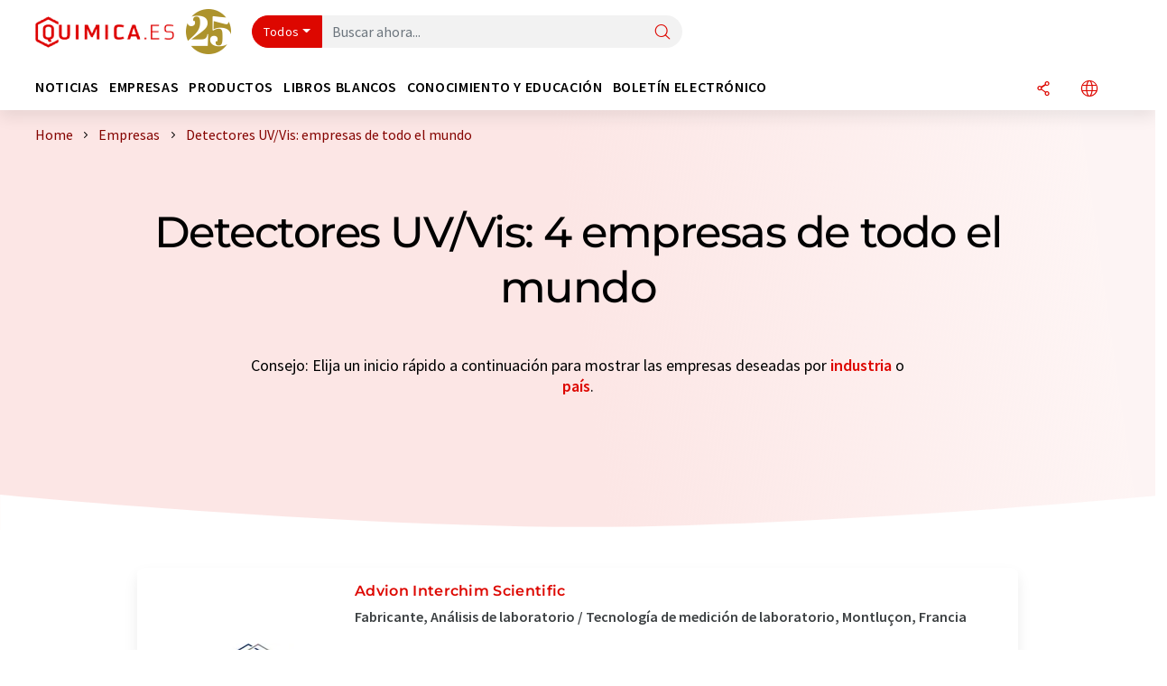

--- FILE ---
content_type: text/html; charset=UTF-8
request_url: https://www.quimica.es/empresas/detectores-uv-vis/order_t/
body_size: 17560
content:
<!doctype html>
<html lang="es" >
<head>
    <meta charset="utf-8">
    <meta http-equiv="X-UA-Compatible" content="IE=edge">
    <meta http-equiv="Content-Language" content="es">
    <meta name="viewport" content="width=device-width, initial-scale=1">
        <link rel="stylesheet" href="//static.chemie.de//portal_assets/chem/css/chem-main.min.8f5a38fe.css">
    
    
    <title>Detectores UV/Vis: empresas de todo el mundo ⇒ quimica.es</title>
    <meta name="description" content="El directorio de empresas: detectores UV/Vis ✅ Todas las empresas incl. productos, noticias &amp; contacto ► ¡Encuentre proveedores ahora!">

    
    
                        <link rel="alternate" hreflang="es" href="https://www.quimica.es/empresas/detectores-uv-vis/order_t/">
                                            <link rel="alternate" hreflang="de" href="https://www.chemie.de/firmen/uv-vis-detektoren/order_t/">
                                            <link rel="alternate" hreflang="en" href="https://www.chemeurope.com/en/companies/uv-vis-detectors/order_t/">
                            <link rel="alternate" hreflang="x-default" href="https://www.chemeurope.com/en/companies/uv-vis-detectors/order_t/">
                                            <link rel="alternate" hreflang="fr" href="https://www.chemeurope.com/fr/entreprises/detecteurs-uv-vis/order_t/">
                                            <link rel="alternate" hreflang="it" href="https://www.chemeurope.com/it/aziende/rivelatori-uv-vis/order_t/">
                                            <link rel="alternate" hreflang="pt" href="https://www.chemeurope.com/pt/empresas/detectores-uv-vis/order_t/">
                        
    <script src="//static.chemie.de//portal_assets/js/external/jquery-3.6.0.min.js"></script>

    

    
    

    <script>
var _dvq = _dvq || {};
_dvq['hasab'] = true;
_dvq['channel'] = 'chem';
_dvq['portal'] = 'quimica';
_dvq['language'] = 'es';
_dvq['DCSext.wt_st'] = 'Liste';
_dvq['DCSext.wt_cg_4'] = 'Detectores UV/Vis: empresas de todo el mundo ⇒ quimica.es';
_dvq['DCSext.wt_cg_3'] = 'Liste';
_dvq['WT.cg_n'] = 'Firmen &amp; Institutionen';
_dvq['WT.cg_s'] = 'Firmen';
_dvq['DCSext.wt_ct'] = 'Firmen';
</script><script>
window._mtm = window._mtm || [];
window._mtm.push({
'page_type': 'Liste',
'page_content_type': 'Firmen',
'page_channel': 'chem',
'page_language': 'es',
'page_portal': 'quimica.es',
'page_pagecontent_type': 'Firmen:Liste',
'page_identifier': 'https://www.quimica.es/empresas/detectores-uv-vis/order_t/'
});
</script>
<script>
var _dvStartTime = (new Date()).getTime();
function dvPageViewEvent() {
    divolte.signal('lumPageView', _dvq);
}
</script>
<!-- Matomo Tag Manager -->
<script>
  var _mtm = window._mtm = window._mtm || [];
  _mtm.push({'mtm.startTime': (new Date().getTime()), 'event': 'mtm.Start'});
  (function() {
    var d=document, g=d.createElement('script'), s=d.getElementsByTagName('script')[0];
    g.async=true; g.src='https://mt.quimica.es/js/container_6Yt36YEH.js'; s.parentNode.insertBefore(g,s);
  })();
</script>
<!-- End Matomo Tag Manager -->

    

    
    <!-- Google Tag Manager -->
<script>(function(w,d,s,l,i){w[l]=w[l]||[];w[l].push({'gtm.start':
new Date().getTime(),event:'gtm.js'});var f=d.getElementsByTagName(s)[0],
j=d.createElement(s),dl=l!='dataLayer'?'&l='+l:'';j.async=true;j.src=
'https://www.googletagmanager.com/gtm.js?id='+i+dl;f.parentNode.insertBefore(j,f);
})(window,document,'script','dataLayer','GTM-5BD556N');</script>
<!-- End Google Tag Manager -->

    
    
            <script>
window.dataLayer = window.dataLayer || [];
window.dataLayer.push({"seite_page_type":"Liste","seite_content_type":"Firmen","seite_lang":"es","seite_source":"Default"});</script>    
                
            <script>
    (window.__ba = window.__ba || {}).publisher = window.__ba.publisher || {};
    window.__ba.publisher.section = 'firmen';
    window.__ba.publisher.keywords = 'spanish,detectores uv/vis';
</script>
<script src="https://www.quimica.es//quimica.es.js" async></script>
    </head>

<body>
<script>if(!"gdprAppliesGlobally" in window){window.gdprAppliesGlobally=true}if(!("cmp_id" in window)||window.cmp_id<1){window.cmp_id=0}if(!("cmp_cdid" in window)){window.cmp_cdid="eede7ab766ec"}if(!("cmp_params" in window)){window.cmp_params=""}if(!("cmp_host" in window)){window.cmp_host="b.delivery.consentmanager.net"}if(!("cmp_cdn" in window)){window.cmp_cdn="cdn.consentmanager.net"}if(!("cmp_proto" in window)){window.cmp_proto="https:"}if(!("cmp_codesrc" in window)){window.cmp_codesrc="1"}window.cmp_getsupportedLangs=function(){var b=["DE","EN","FR","IT","NO","DA","FI","ES","PT","RO","BG","ET","EL","GA","HR","LV","LT","MT","NL","PL","SV","SK","SL","CS","HU","RU","SR","ZH","TR","UK","AR","BS"];if("cmp_customlanguages" in window){for(var a=0;a<window.cmp_customlanguages.length;a++){b.push(window.cmp_customlanguages[a].l.toUpperCase())}}return b};window.cmp_getRTLLangs=function(){var a=["AR"];if("cmp_customlanguages" in window){for(var b=0;b<window.cmp_customlanguages.length;b++){if("r" in window.cmp_customlanguages[b]&&window.cmp_customlanguages[b].r){a.push(window.cmp_customlanguages[b].l)}}}return a};window.cmp_getlang=function(j){if(typeof(j)!="boolean"){j=true}if(j&&typeof(cmp_getlang.usedlang)=="string"&&cmp_getlang.usedlang!==""){return cmp_getlang.usedlang}var g=window.cmp_getsupportedLangs();var c=[];var f=location.hash;var e=location.search;var a="languages" in navigator?navigator.languages:[];if(f.indexOf("cmplang=")!=-1){c.push(f.substr(f.indexOf("cmplang=")+8,2).toUpperCase())}else{if(e.indexOf("cmplang=")!=-1){c.push(e.substr(e.indexOf("cmplang=")+8,2).toUpperCase())}else{if("cmp_setlang" in window&&window.cmp_setlang!=""){c.push(window.cmp_setlang.toUpperCase())}else{if(a.length>0){for(var d=0;d<a.length;d++){c.push(a[d])}}}}}if("language" in navigator){c.push(navigator.language)}if("userLanguage" in navigator){c.push(navigator.userLanguage)}var h="";for(var d=0;d<c.length;d++){var b=c[d].toUpperCase();if(g.indexOf(b)!=-1){h=b;break}if(b.indexOf("-")!=-1){b=b.substr(0,2)}if(g.indexOf(b)!=-1){h=b;break}}if(h==""&&typeof(cmp_getlang.defaultlang)=="string"&&cmp_getlang.defaultlang!==""){return cmp_getlang.defaultlang}else{if(h==""){h="EN"}}h=h.toUpperCase();return h};(function(){var u=document;var v=u.getElementsByTagName;var h=window;var o="";var b="_en";if("cmp_getlang" in h){o=h.cmp_getlang().toLowerCase();if("cmp_customlanguages" in h){for(var q=0;q<h.cmp_customlanguages.length;q++){if(h.cmp_customlanguages[q].l.toUpperCase()==o.toUpperCase()){o="en";break}}}b="_"+o}function x(i,e){var w="";i+="=";var s=i.length;var d=location;if(d.hash.indexOf(i)!=-1){w=d.hash.substr(d.hash.indexOf(i)+s,9999)}else{if(d.search.indexOf(i)!=-1){w=d.search.substr(d.search.indexOf(i)+s,9999)}else{return e}}if(w.indexOf("&")!=-1){w=w.substr(0,w.indexOf("&"))}return w}var k=("cmp_proto" in h)?h.cmp_proto:"https:";if(k!="http:"&&k!="https:"){k="https:"}var g=("cmp_ref" in h)?h.cmp_ref:location.href;var j=u.createElement("script");j.setAttribute("data-cmp-ab","1");var c=x("cmpdesign","cmp_design" in h?h.cmp_design:"");var f=x("cmpregulationkey","cmp_regulationkey" in h?h.cmp_regulationkey:"");var r=x("cmpgppkey","cmp_gppkey" in h?h.cmp_gppkey:"");var n=x("cmpatt","cmp_att" in h?h.cmp_att:"");j.src=k+"//"+h.cmp_host+"/delivery/cmp.php?"+("cmp_id" in h&&h.cmp_id>0?"id="+h.cmp_id:"")+("cmp_cdid" in h?"&cdid="+h.cmp_cdid:"")+"&h="+encodeURIComponent(g)+(c!=""?"&cmpdesign="+encodeURIComponent(c):"")+(f!=""?"&cmpregulationkey="+encodeURIComponent(f):"")+(r!=""?"&cmpgppkey="+encodeURIComponent(r):"")+(n!=""?"&cmpatt="+encodeURIComponent(n):"")+("cmp_params" in h?"&"+h.cmp_params:"")+(u.cookie.length>0?"&__cmpfcc=1":"")+"&l="+o.toLowerCase()+"&o="+(new Date()).getTime();j.type="text/javascript";j.async=true;if(u.currentScript&&u.currentScript.parentElement){u.currentScript.parentElement.appendChild(j)}else{if(u.body){u.body.appendChild(j)}else{var t=v("body");if(t.length==0){t=v("div")}if(t.length==0){t=v("span")}if(t.length==0){t=v("ins")}if(t.length==0){t=v("script")}if(t.length==0){t=v("head")}if(t.length>0){t[0].appendChild(j)}}}var m="js";var p=x("cmpdebugunminimized","cmpdebugunminimized" in h?h.cmpdebugunminimized:0)>0?"":".min";var a=x("cmpdebugcoverage","cmp_debugcoverage" in h?h.cmp_debugcoverage:"");if(a=="1"){m="instrumented";p=""}var j=u.createElement("script");j.src=k+"//"+h.cmp_cdn+"/delivery/"+m+"/cmp"+b+p+".js";j.type="text/javascript";j.setAttribute("data-cmp-ab","1");j.async=true;if(u.currentScript&&u.currentScript.parentElement){u.currentScript.parentElement.appendChild(j)}else{if(u.body){u.body.appendChild(j)}else{var t=v("body");if(t.length==0){t=v("div")}if(t.length==0){t=v("span")}if(t.length==0){t=v("ins")}if(t.length==0){t=v("script")}if(t.length==0){t=v("head")}if(t.length>0){t[0].appendChild(j)}}}})();window.cmp_addFrame=function(b){if(!window.frames[b]){if(document.body){var a=document.createElement("iframe");a.style.cssText="display:none";if("cmp_cdn" in window&&"cmp_ultrablocking" in window&&window.cmp_ultrablocking>0){a.src="//"+window.cmp_cdn+"/delivery/empty.html"}a.name=b;a.setAttribute("title","Intentionally hidden, please ignore");a.setAttribute("role","none");a.setAttribute("tabindex","-1");document.body.appendChild(a)}else{window.setTimeout(window.cmp_addFrame,10,b)}}};window.cmp_rc=function(h){var b=document.cookie;var f="";var d=0;while(b!=""&&d<100){d++;while(b.substr(0,1)==" "){b=b.substr(1,b.length)}var g=b.substring(0,b.indexOf("="));if(b.indexOf(";")!=-1){var c=b.substring(b.indexOf("=")+1,b.indexOf(";"))}else{var c=b.substr(b.indexOf("=")+1,b.length)}if(h==g){f=c}var e=b.indexOf(";")+1;if(e==0){e=b.length}b=b.substring(e,b.length)}return(f)};window.cmp_stub=function(){var a=arguments;__cmp.a=__cmp.a||[];if(!a.length){return __cmp.a}else{if(a[0]==="ping"){if(a[1]===2){a[2]({gdprApplies:gdprAppliesGlobally,cmpLoaded:false,cmpStatus:"stub",displayStatus:"hidden",apiVersion:"2.2",cmpId:31},true)}else{a[2](false,true)}}else{if(a[0]==="getUSPData"){a[2]({version:1,uspString:window.cmp_rc("")},true)}else{if(a[0]==="getTCData"){__cmp.a.push([].slice.apply(a))}else{if(a[0]==="addEventListener"||a[0]==="removeEventListener"){__cmp.a.push([].slice.apply(a))}else{if(a.length==4&&a[3]===false){a[2]({},false)}else{__cmp.a.push([].slice.apply(a))}}}}}}};window.cmp_gpp_ping=function(){return{gppVersion:"1.0",cmpStatus:"stub",cmpDisplayStatus:"hidden",supportedAPIs:["tcfca","usnat","usca","usva","usco","usut","usct"],cmpId:31}};window.cmp_gppstub=function(){var a=arguments;__gpp.q=__gpp.q||[];if(!a.length){return __gpp.q}var g=a[0];var f=a.length>1?a[1]:null;var e=a.length>2?a[2]:null;if(g==="ping"){return window.cmp_gpp_ping()}else{if(g==="addEventListener"){__gpp.e=__gpp.e||[];if(!("lastId" in __gpp)){__gpp.lastId=0}__gpp.lastId++;var c=__gpp.lastId;__gpp.e.push({id:c,callback:f});return{eventName:"listenerRegistered",listenerId:c,data:true,pingData:window.cmp_gpp_ping()}}else{if(g==="removeEventListener"){var h=false;__gpp.e=__gpp.e||[];for(var d=0;d<__gpp.e.length;d++){if(__gpp.e[d].id==e){__gpp.e[d].splice(d,1);h=true;break}}return{eventName:"listenerRemoved",listenerId:e,data:h,pingData:window.cmp_gpp_ping()}}else{if(g==="getGPPData"){return{sectionId:3,gppVersion:1,sectionList:[],applicableSections:[0],gppString:"",pingData:window.cmp_gpp_ping()}}else{if(g==="hasSection"||g==="getSection"||g==="getField"){return null}else{__gpp.q.push([].slice.apply(a))}}}}}};window.cmp_msghandler=function(d){var a=typeof d.data==="string";try{var c=a?JSON.parse(d.data):d.data}catch(f){var c=null}if(typeof(c)==="object"&&c!==null&&"__cmpCall" in c){var b=c.__cmpCall;window.__cmp(b.command,b.parameter,function(h,g){var e={__cmpReturn:{returnValue:h,success:g,callId:b.callId}};d.source.postMessage(a?JSON.stringify(e):e,"*")})}if(typeof(c)==="object"&&c!==null&&"__uspapiCall" in c){var b=c.__uspapiCall;window.__uspapi(b.command,b.version,function(h,g){var e={__uspapiReturn:{returnValue:h,success:g,callId:b.callId}};d.source.postMessage(a?JSON.stringify(e):e,"*")})}if(typeof(c)==="object"&&c!==null&&"__tcfapiCall" in c){var b=c.__tcfapiCall;window.__tcfapi(b.command,b.version,function(h,g){var e={__tcfapiReturn:{returnValue:h,success:g,callId:b.callId}};d.source.postMessage(a?JSON.stringify(e):e,"*")},b.parameter)}if(typeof(c)==="object"&&c!==null&&"__gppCall" in c){var b=c.__gppCall;window.__gpp(b.command,function(h,g){var e={__gppReturn:{returnValue:h,success:g,callId:b.callId}};d.source.postMessage(a?JSON.stringify(e):e,"*")},"parameter" in b?b.parameter:null,"version" in b?b.version:1)}};window.cmp_setStub=function(a){if(!(a in window)||(typeof(window[a])!=="function"&&typeof(window[a])!=="object"&&(typeof(window[a])==="undefined"||window[a]!==null))){window[a]=window.cmp_stub;window[a].msgHandler=window.cmp_msghandler;window.addEventListener("message",window.cmp_msghandler,false)}};window.cmp_setGppStub=function(a){if(!(a in window)||(typeof(window[a])!=="function"&&typeof(window[a])!=="object"&&(typeof(window[a])==="undefined"||window[a]!==null))){window[a]=window.cmp_gppstub;window[a].msgHandler=window.cmp_msghandler;window.addEventListener("message",window.cmp_msghandler,false)}};window.cmp_addFrame("__cmpLocator");if(!("cmp_disableusp" in window)||!window.cmp_disableusp){window.cmp_addFrame("__uspapiLocator")}if(!("cmp_disabletcf" in window)||!window.cmp_disabletcf){window.cmp_addFrame("__tcfapiLocator")}if(!("cmp_disablegpp" in window)||!window.cmp_disablegpp){window.cmp_addFrame("__gppLocator")}window.cmp_setStub("__cmp");if(!("cmp_disabletcf" in window)||!window.cmp_disabletcf){window.cmp_setStub("__tcfapi")}if(!("cmp_disableusp" in window)||!window.cmp_disableusp){window.cmp_setStub("__uspapi")}if(!("cmp_disablegpp" in window)||!window.cmp_disablegpp){window.cmp_setGppStub("__gpp")};</script><!-- Google Tag Manager (noscript) -->
<noscript><iframe src="https://www.googletagmanager.com/ns.html?id=GTM-5BD556N"
height="0" width="0" style="display:none;visibility:hidden"></iframe></noscript>
<!-- End Google Tag Manager (noscript) -->

    <div id='bsContainer'>
        <div id='Ads_BA_BS' style='position:relative;'></div>                    <div id="skyContainer">
                <div id='Ads_BA_SKY' style=''></div>            </div>
            </div>



<header>
    <nav class="menu__logo-line navbar navbar-expand-lg">
        <div class="container-xxl">
            <div class="navbar-wrapper">
                <a class="navbar-brand" href="https://www.quimica.es/">
                    <img src="//static.chemie.de//portal_assets/quimica/images/logo.png"
                         alt="quimica.es">
                </a>
                <div id="main-search-container" class="navbar-searchbox">
                    <form method="GET" class="search-form" name="search-form"
                          action="https://www.quimica.es/search/">
                        <div class="input-group">
                            <button id="selectedfilter"
                                    class="btn btn-outline-secondary dropdown-toggle btn-dropdown" type="button"
                                    data-bs-toggle="dropdown" aria-expanded="false">Todos</button>
                            <ul class="dropdown-menu">
            <li><a class="main-search-dropdown-item dropdown-item" href="#" data-value="">Todos</a>
        </li>
            <li><a class="main-search-dropdown-item dropdown-item" href="#" data-value="news">Noticias</a>
        </li>
            <li><a class="main-search-dropdown-item dropdown-item" href="#" data-value="companies">Empresas</a>
        </li>
            <li><a class="main-search-dropdown-item dropdown-item" href="#" data-value="products">Productos</a>
        </li>
            <li><a class="main-search-dropdown-item dropdown-item" href="#" data-value="whitepaper">Libros blancos</a>
        </li>
            <li><a class="main-search-dropdown-item dropdown-item" href="#" data-value="focuspages">Temas</a>
        </li>
            <li><a class="main-search-dropdown-item dropdown-item" href="#" data-value="marketoverviews">Info mercado</a>
        </li>
            <li><a class="main-search-dropdown-item dropdown-item" href="#" data-value="associations">Asociaciones</a>
        </li>
            <li><a class="main-search-dropdown-item dropdown-item" href="#" data-value="institutes">Institutos científicos</a>
        </li>
    </ul>
                            <input type="hidden" name="source" id="filterInput" value="">
                            <div id="main-search-test" class="navbar-searchbox">
                            <input id="main-search"
                                   class="js-autocomplete navbar-search-input form-control"
                                   name="q"
                                   type="text"
                                   data-autosubmitform="search-form"
                                   data-autocomplete_url="https://www.quimica.es/search/global/"
                                   data-lang="es"
                                   data-max="20"
                                   data-scrollHeight="300"
                                   data-delay="500"
                                   data-append_to="main-search-test"
                                   data-inject_source=1
                                   data-group_results="true"
                                   placeholder="Buscar ahora...">
                            <button class="btn btn-icon" type="submit" aria-label="Buscar">
                                <i class="icon-search"></i></button>
                            </div>
                        </div>
                    </form>
                </div>

                <div class="navbar-shortcuts">
                    <div class="navbar-search js-navbar-menu-toggle">
                        <button class="btn btn-icon" aria-label="Buscar"><i class="icon-search"></i>
                        </button>
                    </div>
                    <div class="open-on-hover-lg navbar-share dropdown js-navbar-menu-toggle js-dropdown-container-popover">
                        <button
                                class="btn btn-icon js-dropdown-popover"
                                data-bs-toggle="dropdown"
                                data-bs-auto-close="outside"
                                data-title=""
                                data-url="https://www.quimica.es/empresas/detectores-uv-vis/order_t/?URLTitle="
                                aria-label="Compartir">
                            <i class="icon-share"></i>
                        </button>
                        <ul class="dropdown-menu dropdown-menu-shortcuts share">
    <li class="dropdown-item">
        <a target="_blank" href="https://www.linkedin.com/shareArticle?mini=true&url=https://www.quimica.es/empresas/detectores-uv-vis/order_t/?URLTitle=&title=">
            <i class="icon-linkedin"></i> Linkedin
        </a>
    </li>
    <li class="dropdown-item">
        <a target="_blank" href="https://www.reddit.com/submit?url=https://www.quimica.es/empresas/detectores-uv-vis/order_t/?URLTitle=&title=">
            <i class="icon-reddit"></i> Reddit
        </a>
    </li>
    <li class="dropdown-item">
        <a target="_blank" href="https://facebook.com/sharer.php?u=https://www.quimica.es/empresas/detectores-uv-vis/order_t/?URLTitle=&t=">
            <i class="icon-facebook"></i> Facebook
        </a>
    </li>
    <li class="dropdown-item">
        <a target="_blank" href="https://bsky.app/intent/compose?text=A%20https://www.quimica.es/empresas/detectores-uv-vis/order_t/?URLTitle=">
            <i class="icon-bluesky"></i> Bluesky
        </a>
    </li>
    <li class="dropdown-item">
        <a target="_blank" href="https://twitter.com/intent/tweet?url=https://www.quimica.es/empresas/detectores-uv-vis/order_t/?URLTitle=&amp;text=">
            <i class="icon-xcorp"></i> X
        </a>
    </li>
    <li class="dropdown-item">
        <a
                            href="https://mastodonshare.com/?text=%20https://www.quimica.es/empresas/detectores-uv-vis/order_t/?URLTitle="
           target="_blank"
           rel="noopener noreferrer">
            <i class="icon-mastodon"></i> Mastodon
        </a>
    </li>
    <li class="dropdown-item">
        <a target="_blank" href="https://www.xing.com/spi/shares/new?url=https://www.quimica.es/empresas/detectores-uv-vis/order_t/?URLTitle=">
            <i class="icon-xing"></i> Xing
        </a>
    </li>
    <li class="dropdown-item">
        <a target="_blank" href="mailto:?subject=&body=https%3A%2F%2Fwww.quimica.es%2Fempresas%2Fdetectores-uv-vis%2Forder_t%2F%3FURLTitle%3D">
            <i class="icon-mail"></i> E-mail
        </a>
    </li>
</ul>                    </div>

                    <div class="open-on-hover-lg sub-menu-item dropdown js-dropdown-container-popover language-switch navbar-language-switch js-navbar-menu-toggle">
    <button class="btn btn-icon js-dropdown-popover btn-icon-txt" data-bs-toggle="dropdown" data-bs-auto-close="outside"
            aria-label="Cambiar de idioma">
        <i class="icon-globe"></i>
    </button>
        <ul class="dropdown-menu dropdown-menu-shortcuts language-switcher">
                    <li class="dropdown-item active"><a
                        href="https://www.quimica.es/empresas/detectores-uv-vis/order_t/">Español</a></li>
                    <li class="dropdown-item "><a
                        href="https://www.chemie.de/firmen/uv-vis-detektoren/order_t/">Deutsch</a></li>
                    <li class="dropdown-item "><a
                        href="https://www.chemeurope.com/en/companies/uv-vis-detectors/order_t/">English</a></li>
                    <li class="dropdown-item "><a
                        href="https://www.chemeurope.com/fr/entreprises/detecteurs-uv-vis/order_t/">Français</a></li>
                    <li class="dropdown-item "><a
                        href="https://www.chemeurope.com/it/aziende/rivelatori-uv-vis/order_t/">Italiano</a></li>
                    <li class="dropdown-item "><a
                        href="https://www.chemeurope.com/pt/empresas/detectores-uv-vis/order_t/">Português</a></li>
            </ul>
</div>
                                    </div>

                <div class="navbar-toolbar">
                    <button class="btn btn-icon navbar-toggler" data-bs-toggle="offcanvas" data-bs-target="#main-menu"
                            aria-label="Toggle navigation">
                        <span class="navbar-toggler-icon"></span>
                    </button>
                </div>
            </div>
                    </div>


    </nav>
    <nav class="menu__items navbar navbar-expand-lg">
        <div class="container-xxl">
            <div id="main-menu" class="main-menu offcanvas">
                <div class="offcanvas-body d-flex flex-column justify-content-between">
                    <ul class="navbar-nav dropdown">
                            <li class="nav-item">
                    <a class="nav-link btn-chevron-right-lg" data-url="https://www.quimica.es/noticias/" data-bs-toggle="dropdown" role="button" aria-expanded="false" href="#">Noticias</a>
            <div class="dropdown-menu" onclick="event.stopPropagation()">
                <div class="container-xxl">
                    <a href="#" class="back-button btn-chevron-left-lg" onclick="$(this).parents('.dropdown-menu').prev().dropdown('toggle');">Zurück</a>
                    <div class="row wrapper">
                        <div class="col-12 col-lg-4">
                            <div class="main-section pe-lg-5">

                                            <a href="https://www.quimica.es/noticias/" class="section-title btn-chevron-right-lg">
                            <i class="icon-news d-none d-lg-inline"></i>
                        Descubra las noticias        </a>
    
                                        <ul class="section-list sub-section">
                    <li class="section-list-item">
                <a href="/newsletter/?source=Flyout" class="section-link btn-chevron-right-lg">
                                            <i class="icon-newsletter"></i>
                                        Suscríbase a nuestro boletín electrónico                </a>
            </li>
            </ul>

                                                                    <div class="section-description">
                                        <p class="htitle section-description-heading">Noticias</p>
                                        <p>
                                            Le ponemos al día en cualquier momento: Descubra las últimas noticias de la industria química, analítica, laboratorio y tecnología de procesos. Nosotros lo investigamos para que usted no tenga que hacerlo.                                        </p>
                                    </div>
                                                                                            </div>
                        </div>

                                                    <div class="col-12 col-lg-8 d-none d-lg-block">
                                <div class="row">
                                                                            <div class="col-lg-6">
    <div class="section ms-lg-3">
                    <p class="hsubtitle section-list-title">Departamentos seleccionados</p>
                                    <ul class="section-list">
                                    <li class="section-list-item"><a href="https://www.quimica.es/noticias/investigacion/order_r/" class="btn-chevron-right-lg">Ciencias</a></li>
                                    <li class="section-list-item"><a href="https://www.quimica.es/noticias/economia/order_r/" class="btn-chevron-right-lg">Economía y finanzas</a></li>
                                    <li class="section-list-item"><a href="https://www.quimica.es/noticias/desarrollo-de-productos/order_r/" class="btn-chevron-right-lg">Investigación y desarrollo</a></li>
                                    <li class="section-list-item"><a href="https://www.quimica.es/noticias/personal/order_r/" class="btn-chevron-right-lg">Personal</a></li>
                                    <li class="section-list-item"><a href="https://www.quimica.es/noticias/produccion/order_r/" class="btn-chevron-right-lg">Producción</a></li>
                            </ul>
            </div>
</div>
                                                                                                                                                    <div class="col-lg-6">
    <div class="section ms-lg-5">
                    <p class="hsubtitle section-list-title">Industrias seleccionadas</p>
                                    <ul class="section-list">
                                    <li class="section-list-item"><a href="https://www.quimica.es/noticias/quimica/order_i/" class="btn-chevron-right-lg">Química</a></li>
                                    <li class="section-list-item"><a href="https://www.quimica.es/noticias/analitica/order_i/" class="btn-chevron-right-lg">Análisis de laboratorio / Tecnología de medición de laboratorio</a></li>
                                    <li class="section-list-item"><a href="https://www.quimica.es/noticias/ingenieria-ambiental/order_i/" class="btn-chevron-right-lg">Ingeniería ambiental</a></li>
                                    <li class="section-list-item"><a href="https://www.quimica.es/noticias/plasticos/order_i/" class="btn-chevron-right-lg">Plásticos</a></li>
                                    <li class="section-list-item"><a href="https://www.quimica.es/noticias/ingenieria-de-procesos/order_i/" class="btn-chevron-right-lg">Ingeniería de procesos</a></li>
                            </ul>
            </div>
</div>
                                                                                                                                                                                </div>
                            </div>
                                            </div>
                </div>
            </div>
            </li>
    <li class="nav-item">
                    <a class="nav-link btn-chevron-right-lg" data-url="https://www.quimica.es/empresas/" data-bs-toggle="dropdown" role="button" aria-expanded="false" href="#">Empresas</a>
            <div class="dropdown-menu" onclick="event.stopPropagation()">
                <div class="container-xxl">
                    <a href="#" class="back-button btn-chevron-left-lg" onclick="$(this).parents('.dropdown-menu').prev().dropdown('toggle');">Zurück</a>
                    <div class="row wrapper">
                        <div class="col-12 col-lg-4">
                            <div class="main-section pe-lg-5">

                                            <a href="https://www.quimica.es/empresas/" class="section-title btn-chevron-right-lg">
                            <i class="icon-news d-none d-lg-inline"></i>
                        Descubra empresas        </a>
    
                                        <ul class="section-list sub-section">
                    <li class="section-list-item">
                <a href="/empresas/overview/temas" class="section-link btn-chevron-right-lg">
                                            <i class="icon-flask"></i>
                                        Empresas por categoría de producto                </a>
            </li>
            </ul>
        <ul class="section-list sub-section">
                    <li class="section-list-item">
                <a href="/newsletter/?source=Flyout" class="section-link btn-chevron-right-lg">
                                            <i class="icon-newsletter"></i>
                                        Suscríbase a nuestro boletín electrónico                </a>
            </li>
                    <li class="section-list-item">
                <a href="https://www.quimica.es/video/" class="section-link btn-chevron-right-lg">
                                            <i class="icon-news"></i>
                                        Descubra vídeos                </a>
            </li>
                    <li class="section-list-item">
                <a href="https://www.lumitos.com/es/formatos-de-publicidad/presentacion-de-la-empresa/" class="section-link btn-chevron-right-lg">
                                            <i class="icon-star"></i>
                                        Anuncie su empresa                </a>
            </li>
            </ul>

                                                                    <div class="section-description">
                                        <p class="htitle section-description-heading">Empresas</p>
                                        <p>
                                            El «quién es quién» de la industria química: Descubra empresas de todo el mundo. Aquí podrá encontrar fácilmente el proveedor adecuado, incluida la información de contacto.                                        </p>
                                    </div>
                                                                                            </div>
                        </div>

                                                    <div class="col-12 col-lg-8 d-none d-lg-block">
                                <div class="row">
                                                                            <div class="col-lg-6">
    <div class="section ms-lg-3">
                    <p class="hsubtitle section-list-title">Industrias seleccionadas</p>
                                    <ul class="section-list">
                                    <li class="section-list-item"><a href="https://www.quimica.es/empresas/produccion-tecnologica/order_i/" class="btn-chevron-right-lg">Tecnología de la producción</a></li>
                                    <li class="section-list-item"><a href="https://www.quimica.es/empresas/quimica/order_i/" class="btn-chevron-right-lg">Química</a></li>
                                    <li class="section-list-item"><a href="https://www.quimica.es/empresas/analitica/order_i/" class="btn-chevron-right-lg">Análisis de laboratorio / Tecnología de medición de laboratorio</a></li>
                                    <li class="section-list-item"><a href="https://www.quimica.es/empresas/laboratorio/order_i/" class="btn-chevron-right-lg">Equipos / material de laboratorio</a></li>
                            </ul>
            </div>
</div>
                                                                                                                                                    <div class="col-lg-6">
    <div class="section ms-lg-5">
                    <p class="hsubtitle section-list-title">Países seleccionados</p>
                                    <ul class="section-list">
                                    <li class="section-list-item"><a href="https://www.quimica.es/empresas/espana/order_c/" class="btn-chevron-right-lg">España</a></li>
                                    <li class="section-list-item"><a href="https://www.quimica.es/empresas/mexico/order_c/" class="btn-chevron-right-lg">México</a></li>
                                    <li class="section-list-item"><a href="https://www.quimica.es/empresas/alemania/order_c/" class="btn-chevron-right-lg">Alemania</a></li>
                                    <li class="section-list-item"><a href="https://www.quimica.es/empresas/estados-unidos/order_c/" class="btn-chevron-right-lg">Estados Unidos</a></li>
                                    <li class="section-list-item"><a href="https://www.quimica.es/empresas/suiza/order_c/" class="btn-chevron-right-lg">Suiza</a></li>
                                    <li class="section-list-item"><a href="https://www.quimica.es/empresas/gran-bretana/order_c/" class="btn-chevron-right-lg">Gran Bretaña</a></li>
                                    <li class="section-list-item"><a href="https://www.quimica.es/empresas/austria/order_c/" class="btn-chevron-right-lg">Austria</a></li>
                            </ul>
            </div>
</div>
                                                                                                                                                        <div class="col-12 align-self-end">
        <div class="row">
            <div class="col-12">
                <div class="featured ms-lg-3">
                                <p class="hsubtitle section-list-title">Empresas seleccionadas</p>
                                                <div class="d-flex justify-content-between align-items-center">
                                                            <a href="https://www.quimica.es/empresas/1115/" class="featured-link "><img class="img-fluid" src="https://img.chemie.de/Portal/Organization/68a2ffe1e2488_lgpPWAgG7.png?tr=n-l" alt="logo"></a>
                                                            <a href="https://www.quimica.es/empresas/1045017/" class="featured-link "><img class="img-fluid" src="https://img.chemie.de/Portal/Organization/66ab8ba6a78fd_5H1zWKNy8.png?tr=n-l" alt="logo"></a>
                                                            <a href="https://www.quimica.es/empresas/1040056/" class="featured-link "><img class="img-fluid" src="https://img.chemie.de/Portal/Organization/641afea66311b_OPXO5R13d.png?tr=n-l" alt="logo"></a>
                                                            <a href="https://www.quimica.es/empresas/1043802/" class="featured-link "><img class="img-fluid" src="https://img.chemie.de/Portal/Organization/659d4a949a48a_IiOQ0DGFP.jpg?tr=n-l" alt="logo"></a>
                                                            <a href="https://www.quimica.es/empresas/11962/" class="featured-link "><img class="img-fluid" src="https://img.chemie.de/Portal/Organization/6847f52221554_poIIyUo2y.jpg?tr=n-l" alt="logo"></a>
                                                    </div>
                                    </div>
            </div>
        </div>
    </div>
                                                                                                        </div>
                            </div>
                                            </div>
                </div>
            </div>
            </li>
    <li class="nav-item">
                    <a class="nav-link btn-chevron-right-lg" data-url="https://www.quimica.es/productos/" data-bs-toggle="dropdown" role="button" aria-expanded="false" href="#">Productos</a>
            <div class="dropdown-menu" onclick="event.stopPropagation()">
                <div class="container-xxl">
                    <a href="#" class="back-button btn-chevron-left-lg" onclick="$(this).parents('.dropdown-menu').prev().dropdown('toggle');">Zurück</a>
                    <div class="row wrapper">
                        <div class="col-12 col-lg-4">
                            <div class="main-section pe-lg-5">

                                            <a href="https://www.quimica.es/productos/" class="section-title btn-chevron-right-lg">
                            <i class="icon-flask d-none d-lg-inline"></i>
                        Descubra los productos        </a>
    
                                        <ul class="section-list sub-section">
                    <li class="section-list-item">
                <a href="https://www.quimica.es/productos/labor/" class="section-link btn-chevron-right-lg">
                                            <i class="icon-flask"></i>
                                        Descubra los productos de laboratorio                </a>
            </li>
                    <li class="section-list-item">
                <a href="https://www.quimica.es/productos/prozess/" class="section-link btn-chevron-right-lg">
                                            <i class="icon-technique"></i>
                                        Descubra los productos de proceso                </a>
            </li>
                    <li class="section-list-item">
                <a href="https://www.quimica.es/productos/kataloge/" class="section-link btn-chevron-right-lg">
                                            <i class="icon-flask"></i>
                                        Descubra los catálogos                </a>
            </li>
                    <li class="section-list-item">
                <a href="https://www.quimica.es/video/" class="section-link btn-chevron-right-lg">
                                            <i class="icon-flask"></i>
                                        Descubra vídeos                </a>
            </li>
            </ul>
        <ul class="section-list sub-section">
                    <li class="section-list-item">
                <a href="/newsletter/?source=Flyout" class="section-link btn-chevron-right-lg">
                                            <i class="icon-newsletter"></i>
                                        Suscríbase a nuestro boletín electrónico                </a>
            </li>
                    <li class="section-list-item">
                <a href="https://www.lumitos.com/es/formatos-de-publicidad/presentacion-de-productos/" class="section-link btn-chevron-right-lg">
                                            <i class="icon-star"></i>
                                        Anuncie sus productos                </a>
            </li>
            </ul>

                                                                    <div class="section-description">
                                        <p class="htitle section-description-heading">Productos</p>
                                        <p>
                                            El primer punto de contacto para su proceso de compra: Descubra productos innovadores de laboratorio y procesos que facilitan su vida cotidiana e incluso resuelven problemas complejos.                                        </p>
                                    </div>
                                                                                            </div>
                        </div>

                                                    <div class="col-12 col-lg-8 d-none d-lg-block">
                                <div class="row">
                                                                            <div class="col-lg-6">
    <div class="section ms-lg-3">
                    <a href="https://www.quimica.es/marketoverview/" class="section-title btn-chevron-right-lg">
                        Visión general del mercado        </a>
                                    <ul class="section-list">
                                    <li class="section-list-item"><a href="https://www.quimica.es/marketoverview/espectrometros-de-masa.html" class="btn-chevron-right-lg">Resúmen des mercado de los espectrómetros de masas</a></li>
                                    <li class="section-list-item"><a href="https://www.quimica.es/marketoverview/sistemas-hplc.html" class="btn-chevron-right-lg">Resúmen des mercado de los sistemas HPLC</a></li>
                                    <li class="section-list-item"><a href="https://www.quimica.es/marketoverview/espectrometros-nir.html" class="btn-chevron-right-lg">Resúmen des mercado de los espectrómetros NIR</a></li>
                                    <li class="section-list-item"><a href="https://www.quimica.es/marketoverview/analizadores-de-particulas.html" class="btn-chevron-right-lg">Resúmen des mercado de los analizadores de partículas</a></li>
                                    <li class="section-list-item"><a href="https://www.quimica.es/marketoverview/espectrometros-uv-vis.html" class="btn-chevron-right-lg">Resúmen des mercado de los espectrómetros UV/Vis</a></li>
                                    <li class="section-list-item"><a href="https://www.quimica.es/marketoverview/analizadores-elemental.html" class="btn-chevron-right-lg">Resúmen des mercado de los analizadores elementales</a></li>
                                    <li class="section-list-item"><a href="https://www.quimica.es/marketoverview/espectrometro-ft-ir.html" class="btn-chevron-right-lg">Resúmen des mercado de los espectrómetros FTIR</a></li>
                                    <li class="section-list-item"><a href="https://www.quimica.es/marketoverview/sistemas-gc.html" class="btn-chevron-right-lg">Resúmen des mercado de los cromatógrafos de gases</a></li>
                            </ul>
            </div>
</div>
                                                                                                                                                    <div class="col-lg-6">
    <div class="section ms-lg-5">
                                                        <a href="/productos/overview/temas/" class="section-title btn-chevron-right-lg">
                        Categorías de productos seleccionadas        </a>
                                            <ul class="section-list">
                                    <li class="section-list-item"><a href="/productos/accesorios-para-la-cromatografia/order_t//" class="btn-chevron-right-lg">Accesorios para la cromatografía</a></li>
                                    <li class="section-list-item"><a href="/productos/accesorios-para-la-hplc/order_t/" class="btn-chevron-right-lg">Accesorios para la hplc</a></li>
                                    <li class="section-list-item"><a href="/productos/analizadores/order_t/" class="btn-chevron-right-lg">Analizadores</a></li>
                                    <li class="section-list-item"><a href="/productos/analizadores-de-particulas/order_t/" class="btn-chevron-right-lg">Analizadores de partículas</a></li>
                                    <li class="section-list-item"><a href="/productos/analizadores-elemental/order_t/" class="btn-chevron-right-lg">Analizadores elemental</a></li>
                                    <li class="section-list-item"><a href="/productos/consumibles/order_t/" class="btn-chevron-right-lg">Consumibles</a></li>
                                    <li class="section-list-item"><a href="/productos/espectrofotometros/order_t/" class="btn-chevron-right-lg">Espectrofotómetros</a></li>
                                    <li class="section-list-item"><a href="/productos/espectrometros/order_t/" class="btn-chevron-right-lg">Espectrómetros</a></li>
                                    <li class="section-list-item"><a href="/productos/filtros/order_t/" class="btn-chevron-right-lg">Filtros</a></li>
                                    <li class="section-list-item"><a href="/productos/instrumentos-de-laboratorio/order_t/" class="btn-chevron-right-lg">Instrumentos de laboratorio</a></li>
                            </ul>
            </div>
</div>
                                                                                                                                                        <div class="col-12 align-self-end">
        <div class="row">
            <div class="col-12">
                <div class="featured ms-lg-3">
                                <p class="hsubtitle section-list-title">Productos de empresas seleccionadas</p>
                                                <div class="d-flex justify-content-between align-items-center">
                                                            <a href="https://www.quimica.es/productos/gus-lab/order_n/" class="featured-link "><img class="img-fluid" src="https://img.chemie.de/Portal/Organization/6458d057ea0c1_PtqfDjMnZ.jpg?tr=n-l" alt="logo"></a>
                                                            <a href="https://www.quimica.es/productos/seal-analytical/order_n/" class="featured-link "><img class="img-fluid" src="https://img.chemie.de/Portal/Organization/6674246bacc71_v5lTLoieZ.jpg?tr=n-l" alt="logo"></a>
                                                            <a href="https://www.quimica.es/productos/cem/order_n/" class="featured-link "><img class="img-fluid" src="https://img.chemie.de/Portal/Organization/16831_SRiGJXzKO.jpg?tr=n-l" alt="logo"></a>
                                                            <a href="https://www.quimica.es/productos/lum/order_n/" class="featured-link "><img class="img-fluid" src="https://img.chemie.de/Portal/Organization/671208ba3041c_5koGHW1dV.png?tr=n-l" alt="logo"></a>
                                                            <a href="https://www.quimica.es/productos/merck/order_n/" class="featured-link "><img class="img-fluid" src="https://img.chemie.de/Portal/Organization/659d4a949a48a_IiOQ0DGFP.jpg?tr=n-l" alt="logo"></a>
                                                    </div>
                                    </div>
            </div>
        </div>
    </div>
                                                                                                        </div>
                            </div>
                                            </div>
                </div>
            </div>
            </li>
    <li class="nav-item">
                    <a class="nav-link btn-chevron-right-lg" data-url="https://www.quimica.es/libros-blancos/" data-bs-toggle="dropdown" role="button" aria-expanded="false" href="#">Libros blancos</a>
            <div class="dropdown-menu" onclick="event.stopPropagation()">
                <div class="container-xxl">
                    <a href="#" class="back-button btn-chevron-left-lg" onclick="$(this).parents('.dropdown-menu').prev().dropdown('toggle');">Zurück</a>
                    <div class="row wrapper">
                        <div class="col-12 col-lg-4">
                            <div class="main-section pe-lg-5">

                                            <a href="https://www.quimica.es/libros-blancos/" class="section-title btn-chevron-right-lg">
                            <i class="icon-flask d-none d-lg-inline"></i>
                        Descubra los libros blancos        </a>
    
                                        <ul class="section-list sub-section">
                    <li class="section-list-item">
                <a href="https://www.quimica.es/libros-blancos/labor/" class="section-link btn-chevron-right-lg">
                                            <i class="icon-flask"></i>
                                        Descubra los libros blancos del laboratorio                </a>
            </li>
                    <li class="section-list-item">
                <a href="https://www.quimica.es/libros-blancos/prozess/" class="section-link btn-chevron-right-lg">
                                            <i class="icon-technique"></i>
                                        Descubra los libros blancos de procesos                </a>
            </li>
            </ul>
        <ul class="section-list sub-section">
                    <li class="section-list-item">
                <a href="/newsletter/?source=Flyout" class="section-link btn-chevron-right-lg">
                                            <i class="icon-newsletter"></i>
                                        Suscríbase a nuestro boletín electrónico                </a>
            </li>
                    <li class="section-list-item">
                <a href="https://www.lumitos.com/es/formatos-de-publicidad/libro-blanco/" class="section-link btn-chevron-right-lg">
                                            <i class="icon-star"></i>
                                        Anuncie su libro blanco                </a>
            </li>
            </ul>

                                                                    <div class="section-description">
                                        <p class="htitle section-description-heading">Libros blancos</p>
                                        <p>
                                            ¿Qué podría ser mejor que un problema de aplicación que ya ha sido resuelto por otros? Aproveche el amplio conocimiento en aplicaciones de expertos cualificados. Convenientemente descargado a su dispositivo.                                        </p>
                                    </div>
                                                                                            </div>
                        </div>

                                                    <div class="col-12 col-lg-8 d-none d-lg-block">
                                <div class="row">
                                                                            <div class="col-lg-6">
    <div class="section ms-lg-3">
                    <p class="hsubtitle section-list-title">Libros blancos más leídos</p>
                                    <ul class="section-list">
                                    <li class="section-list-item"><a href="/libros-blancos/1126597/guia-de-tecnicas-basicas-de-medicion-en-el-laboratorio.html" class="btn-chevron-right-lg">Guía de técnicas básicas de medición en el laboratorio</a></li>
                                    <li class="section-list-item"><a href="/libros-blancos/126550/procedimientos-normalizados-de-trabajo-pnt-para-la-comprobacion-de-balanzas.html" class="btn-chevron-right-lg">Procedimientos normalizados de trabajo (PNT) para la comprobación de balanzas</a></li>
                                    <li class="section-list-item"><a href="/libros-blancos/1126613/en-el-laboratorio-la-seguridad-es-lo-primero.html" class="btn-chevron-right-lg">En el laboratorio, la seguridad es lo primero</a></li>
                                    <li class="section-list-item"><a href="/libros-blancos/1126598/como-comprobar-rapidamente-el-rendimiento-de-las-pipetas.html" class="btn-chevron-right-lg">Cómo comprobar rápidamente el rendimiento de las pipetas</a></li>
                                    <li class="section-list-item"><a href="/libros-blancos/1126963/optimizacion-de-rutas-sinteticas-asistida-por-computadora-usando-software-de-retrosintesis.html" class="btn-chevron-right-lg">Optimización de Rutas Sintéticas Asistida por Computadora usando Software de Retrosíntesis</a></li>
                                    <li class="section-list-item"><a href="/libros-blancos/1127019/ensayo-de-materiales.html" class="btn-chevron-right-lg">ensayo de materiales</a></li>
                            </ul>
            </div>
</div>
                                                                                                                                                                                                                                <div class="col-12 align-self-end">
        <div class="row">
            <div class="col-12">
                <div class="featured ms-lg-3">
                                <p class="hsubtitle section-list-title">Libros blancos de empresas seleccionadas</p>
                                                <div class="d-flex justify-content-between align-items-center">
                                                            <a href="https://www.quimica.es/libros-blancos/metrohm/order_n/" class="featured-link "><img class="img-fluid" src="https://img.chemie.de/Portal/Organization/16905_z86jGwRt9.jpg?tr=n-l" alt="logo"></a>
                                                            <a href="https://www.quimica.es/libros-blancos/cem/order_n/" class="featured-link "><img class="img-fluid" src="https://img.chemie.de/Portal/Organization/16831_SRiGJXzKO.jpg?tr=n-l" alt="logo"></a>
                                                            <a href="https://www.quimica.es/libros-blancos/lum/order_n/" class="featured-link "><img class="img-fluid" src="https://img.chemie.de/Portal/Organization/671208ba3041c_5koGHW1dV.png?tr=n-l" alt="logo"></a>
                                                            <a href="https://www.quimica.es/libros-blancos/merck/order_n/" class="featured-link "><img class="img-fluid" src="https://img.chemie.de/Portal/Organization/659d4a949a48a_IiOQ0DGFP.jpg?tr=n-l" alt="logo"></a>
                                                            <a href="https://www.quimica.es/libros-blancos/bio-logic-science-instruments/order_n/" class="featured-link "><img class="img-fluid" src="https://img.chemie.de/Portal/Organization/165369_XNs9PCgvI.jpg?tr=n-l" alt="logo"></a>
                                                    </div>
                                    </div>
            </div>
        </div>
    </div>
                                                                                                        </div>
                            </div>
                                            </div>
                </div>
            </div>
            </li>
    <li class="nav-item">
                    <a class="nav-link btn-chevron-right-lg" data-url="https://www.quimica.es/temas/" data-bs-toggle="dropdown" role="button" aria-expanded="false" href="#">Conocimiento y Educación</a>
            <div class="dropdown-menu" onclick="event.stopPropagation()">
                <div class="container-xxl">
                    <a href="#" class="back-button btn-chevron-left-lg" onclick="$(this).parents('.dropdown-menu').prev().dropdown('toggle');">Zurück</a>
                    <div class="row wrapper">
                        <div class="col-12 col-lg-4">
                            <div class="main-section pe-lg-5">

                                            <a href="https://www.quimica.es/enciclopedia/" class="section-title btn-chevron-right-lg">
                            <i class="icon-news d-none d-lg-inline"></i>
                        Descubra el diccionario        </a>
    
                                        <ul class="section-list sub-section">
                    <li class="section-list-item">
                <a href="/newsletter/?source=Flyout" class="section-link btn-chevron-right-lg">
                                            <i class="icon-newsletter"></i>
                                        Suscríbase a nuestro boletín electrónico                </a>
            </li>
            </ul>

                                                                    <div class="section-description">
                                        <p class="htitle section-description-heading">Conocimiento y Educación</p>
                                        <p>
                                            ¿Tiene alguna pregunta? Respuesta. En la enciclopedia encontrará artículos sobre 26.157 palabras clave de la química, la farmacología y las ciencias de materiales, así como disciplinas científicas relacionadas.                                        </p>
                                    </div>
                                                                                            </div>
                        </div>

                                                    <div class="col-12 col-lg-8 d-none d-lg-block">
                                <div class="row">
                                                                            <div class="col-lg-6">
    <div class="section ms-lg-3">
                    <a href="https://www.quimica.es/herramientas/" class="section-title btn-chevron-right-lg">
                        Descubra todas las herramientas        </a>
                                    <ul class="section-list">
                                    <li class="section-list-item"><a href="https://www.quimica.es/herramientas/calculadora-de-masa-molar/" class="btn-chevron-right-lg">Calculadora de masa molar</a></li>
                                    <li class="section-list-item"><a href="https://www.quimica.es/herramientas/convertidor-de-unidades/" class="btn-chevron-right-lg">Conversor de unidades</a></li>
                                    <li class="section-list-item"><a href="https://www.quimica.es/enciclopedia/Sistema+peri%C3%B3dico/" class="btn-chevron-right-lg">Tabla periódica</a></li>
                            </ul>
            </div>
</div>
                                                                                                                                                    <div class="col-lg-6">
    <div class="section ms-lg-5">
                    <a href="https://www.quimica.es/temas/" class="section-title btn-chevron-right-lg">
                        Descubra todas las áreas temáticas        </a>
                                    <ul class="section-list">
                                    <li class="section-list-item"><a href="https://www.quimica.es/temas/analisis-de-alimentos/4/" class="btn-chevron-right-lg">Mundo temático Análisis de alimentos</a></li>
                                    <li class="section-list-item"><a href="https://www.quimica.es/temas/analisis-de-elementos/51/" class="btn-chevron-right-lg">Mundo temático Análisis elemental</a></li>
                                    <li class="section-list-item"><a href="https://www.quimica.es/temas/analisis-de-particulas/2/" class="btn-chevron-right-lg">Mundo temático Análisis de partículas</a></li>
                                    <li class="section-list-item"><a href="https://www.quimica.es/temas/cromatografia/3/" class="btn-chevron-right-lg">Mundo temático Cromatografía</a></li>
                                    <li class="section-list-item"><a href="https://www.quimica.es/temas/cromatografia-de-gases/39/" class="btn-chevron-right-lg">Cromatografía de gases</a></li>
                                    <li class="section-list-item"><a href="https://www.quimica.es/temas/digestion/56/" class="btn-chevron-right-lg">Mundo temático Digestión</a></li>
                                    <li class="section-list-item"><a href="https://www.quimica.es/temas/espectrometria-de-masas/1/" class="btn-chevron-right-lg">Mundo temático Espectrometría de masas</a></li>
                                    <li class="section-list-item"><a href="https://www.quimica.es/temas/espectroscopia/5/" class="btn-chevron-right-lg">Mundo temático Espectroscopia</a></li>
                                    <li class="section-list-item"><a href="https://www.quimica.es/temas/hplc/38/" class="btn-chevron-right-lg">Mundo temático HPLC</a></li>
                                    <li class="section-list-item"><a href="https://www.quimica.es/temas/pipeteado/40/" class="btn-chevron-right-lg">Mundo temático Pipeteo</a></li>
                            </ul>
            </div>
</div>
                                                                                                                                                                                </div>
                            </div>
                                            </div>
                </div>
            </div>
            </li>
    <li class="nav-item">
                    <a class="nav-link btn-chevron-right-lg" data-url="/es/newsletter/?source=Menu" data-bs-toggle="dropdown" role="button" aria-expanded="false" href="#">Boletín electrónico</a>
            <div class="dropdown-menu p-0" onclick="event.stopPropagation()">
                <a href="#" class="back-button btn-chevron-left-lg" onclick="$(this).parents('.dropdown-menu').prev().dropdown('toggle');">Zurück</a>
                <div class="row template-wrapper">
                    
<section class="newsletter-section-block bg-section-linear-gradient">
    <div class="container-xl">
        <div class="row">
            <div class="col-sm-12 col-lg-6 mb-4 mb-lg-0">
                <img class="img-fluid" src="https://img.chemie.de/assets/quimica/images/newsletter.png" alt="Newsletter">
            </div>
            <div class="col-sm-12 col-lg-6">
                <h2 class="title">Reciba la química en su bandeja de entrada</h2>
                <p>No se pierda nada a partir de ahora: Nuestro boletín electrónico de química, análisis, laboratorio y tecnología de procesos le pone al día todos los martes y jueves. Las últimas noticias del sector, los productos más destacados y las innovaciones, de forma compacta y fácil de entender en su bandeja de entrada. Investigado por nosotros para que usted no tenga que hacerlo.</p>
                <div class="row">
                    <div class="col-sm-12 col-md-6">
                        <div class="d-grid">
                            <a href="https://www.quimica.es/newsletter/?source=Menu" class="btn btn-portal px-1">
                                <span class="d-none spinner-border spinner-border-sm" role="status" aria-hidden="true"></span>
                                Suscribirse al boletín                            </a>
                        </div>
                    </div>
                    <div class="col-sm-12">
                        <div class="d-none mt-2 alert alert-success js-subscribe-newsletter-message"></div>
                    </div>
                </div>
            </div>
        </div>
    </div>
</section>                </div>
            </div>
            </li>
                    </ul>
                    <div class="navbar-footer d-lg-none">
                        <div class="copyright">
                            Copyright © 2026 LUMITOS AG. All rights reserved.
                        </div>

                        <ul class="navbar-footer-menu row">
                            <li class="col-4 text-start"><a target="_blank"
                                                            href="https://www.lumitos.com/es/aviso-legal/">Aviso legal</a>
                            </li>
                            <li class="col-4 text-center"><a target="_blank"
                                                             href="https://www.lumitos.com/es/terms-and-conditions/">Condiciones comerciales generales</a>
                            </li>
                            <li class="col-4 text-end"><a target="_blank"
                                                          href="https://www.lumitos.com/es/privacy-policy/">Protección de datos</a>
                            </li>
                        </ul>
                    </div>
                </div>
            </div>
            <div class="sub-menu d-none d-lg-block">
                
                <div class="open-on-hover-lg sub-menu-item dropdown js-dropdown-container-popover">
                    <button
                            class="btn btn-icon js-dropdown-popover"
                            data-bs-toggle="dropdown"
                            data-bs-auto-close="outside"
                            data-title=""
                            data-url="https://www.quimica.es/empresas/detectores-uv-vis/order_t/?URLTitle="
                            aria-label="Compartir">
                        <i class="icon-share"></i>
                    </button>
                    <ul class="dropdown-menu dropdown-menu-shortcuts share">
    <li class="dropdown-item">
        <a target="_blank" href="https://www.linkedin.com/shareArticle?mini=true&url=https://www.quimica.es/empresas/detectores-uv-vis/order_t/?URLTitle=&title=">
            <i class="icon-linkedin"></i> Linkedin
        </a>
    </li>
    <li class="dropdown-item">
        <a target="_blank" href="https://www.reddit.com/submit?url=https://www.quimica.es/empresas/detectores-uv-vis/order_t/?URLTitle=&title=">
            <i class="icon-reddit"></i> Reddit
        </a>
    </li>
    <li class="dropdown-item">
        <a target="_blank" href="https://facebook.com/sharer.php?u=https://www.quimica.es/empresas/detectores-uv-vis/order_t/?URLTitle=&t=">
            <i class="icon-facebook"></i> Facebook
        </a>
    </li>
    <li class="dropdown-item">
        <a target="_blank" href="https://bsky.app/intent/compose?text=A%20https://www.quimica.es/empresas/detectores-uv-vis/order_t/?URLTitle=">
            <i class="icon-bluesky"></i> Bluesky
        </a>
    </li>
    <li class="dropdown-item">
        <a target="_blank" href="https://twitter.com/intent/tweet?url=https://www.quimica.es/empresas/detectores-uv-vis/order_t/?URLTitle=&amp;text=">
            <i class="icon-xcorp"></i> X
        </a>
    </li>
    <li class="dropdown-item">
        <a
                            href="https://mastodonshare.com/?text=%20https://www.quimica.es/empresas/detectores-uv-vis/order_t/?URLTitle="
           target="_blank"
           rel="noopener noreferrer">
            <i class="icon-mastodon"></i> Mastodon
        </a>
    </li>
    <li class="dropdown-item">
        <a target="_blank" href="https://www.xing.com/spi/shares/new?url=https://www.quimica.es/empresas/detectores-uv-vis/order_t/?URLTitle=">
            <i class="icon-xing"></i> Xing
        </a>
    </li>
    <li class="dropdown-item">
        <a target="_blank" href="mailto:?subject=&body=https%3A%2F%2Fwww.quimica.es%2Fempresas%2Fdetectores-uv-vis%2Forder_t%2F%3FURLTitle%3D">
            <i class="icon-mail"></i> E-mail
        </a>
    </li>
</ul>                </div>
                <div class="open-on-hover-lg sub-menu-item dropdown js-dropdown-container-popover language-switch ">
    <button class="btn btn-icon js-dropdown-popover btn-icon-txt" data-bs-toggle="dropdown" data-bs-auto-close="outside"
            aria-label="Cambiar de idioma">
        <i class="icon-globe"></i>
    </button>
            <button class="btn btn-icon js-dropdown-popover btn-icon-only" data-bs-toggle="dropdown"
                data-bs-auto-close="outside" aria-label="Cambiar de idioma">
            <i class="icon-globe"></i>
        </button>
        <ul class="dropdown-menu dropdown-menu-shortcuts language-switcher">
                    <li class="dropdown-item active"><a
                        href="https://www.quimica.es/empresas/detectores-uv-vis/order_t/">Español</a></li>
                    <li class="dropdown-item "><a
                        href="https://www.chemie.de/firmen/uv-vis-detektoren/order_t/">Deutsch</a></li>
                    <li class="dropdown-item "><a
                        href="https://www.chemeurope.com/en/companies/uv-vis-detectors/order_t/">English</a></li>
                    <li class="dropdown-item "><a
                        href="https://www.chemeurope.com/fr/entreprises/detecteurs-uv-vis/order_t/">Français</a></li>
                    <li class="dropdown-item "><a
                        href="https://www.chemeurope.com/it/aziende/rivelatori-uv-vis/order_t/">Italiano</a></li>
                    <li class="dropdown-item "><a
                        href="https://www.chemeurope.com/pt/empresas/detectores-uv-vis/order_t/">Português</a></li>
            </ul>
</div>                <div class="open-on-hover-lg sub-menu-item dropdown js-dropdown-container-popover profile-icon">
                                    </div>
            </div>
        </div>
    </nav>
</header>
<script>
    $(document).ready(function() {
        $(".search-form").submit(function(event) {
            if ($("#filterInput").val() === "") {
                $("#filterInput").remove(); // Remove the input field from the form
            }
        });
    });

</script>
<div class="modal fade" id="modal-msg" tabindex="-1" aria-hidden="true">
    <div class="modal-dialog modal-lg modal-dialog-centered">
        <div class="modal-content">
            <div class="modal-header mb-4">
                <p class="modal-title font-title">Aviso</p>
                <button type="button" class="btn-close modalCloseButton" data-bs-dismiss="modal" aria-label="Close"><i class="icon-closed"></i></button>
            </div>
            <div class="modal-body">
                <p class="mb-5">La función "<b>Guardar búsqueda</b>" Solo se encuentra disponible para usuarios registrados.</p>

                <div class="text-center">
                    <a class="btn btn-portal me-2 mb-3" href="https://www.quimica.es/myportal/">
                        Inscribirse ahora                    </a>
    
                    <a class="btn btn-portal mb-3" href="https://www.quimica.es/user/register/">
                        Registrar                    </a>
                </div>
            </div>
        </div>
    </div>
</div>
<div class="modal fade" id="modal-msg2" tabindex="-1" aria-hidden="true">
    <div class="modal-dialog modal-lg modal-dialog-centered">
        <div class="modal-content">
            <div class="modal-header mb-4">
                <p class="modal-title font-title">Aviso importante</p>
                <button type="button" class="btn-close modalCloseButton" data-bs-dismiss="modal" aria-label="Close"><i class="icon-closed"></i></button>
            </div>
            <div class="modal-body">
                <p class="mb-5">
                    Actualmente no has iniciado sesión en my.quimica.es.                    Por lo tanto, puedes recordar un máximo de 5 contenidos.                </p>

                <div class="text-center">
                    <a class="btn btn-portal me-2 mb-3" href="https://www.quimica.es/myportal/">
                        Inscribirse ahora                    </a>
    
                    <a class="btn btn-portal mb-3" href="https://www.quimica.es/user/register/">
                        Registrar                    </a>
                </div>
            </div>
        </div>
    </div>
</div>
    <div class="breadcrumbs-section-block">
    <div class="container-xxl">
        <div class="breadcrumbs-position">
                                                                <a href="https://www.quimica.es/"><span>Home</span></a>                                                                <i class="icon-chevron-s-right"></i>                                                    <a href="https://www.quimica.es/empresas/"><span>Empresas</span></a>                                                                <i class="icon-chevron-s-right"></i>                                                    <span>Detectores UV/Vis: empresas de todo el mundo</span>                                    </div>
    </div>
</div>
<main class="main-content companies companies-list chem">
    <section style="" class="  d-none d-sm-block list-page-section-block company-list bg-light-100">
    <div class="container-xl">
        <div class="row">
            <div class="header-container col-md-10 offset-md-1">
                <h1>
                                            Detectores UV/Vis: 4 empresas de todo el mundo                                    </h1>
            </div>
                        <div class="col-12">
                <div class="text-container col-md-10 offset-md-1">
                    <p class="mb-5">
                        Consejo: Elija un inicio rápido a continuación para mostrar las empresas deseadas por <a class='js-scroll-to-element' data-element='#link-industry-section'>industria</a> o <a class='js-scroll-to-element' data-element='#link-country-section'>país</a>.                    </p>
                </div>
            </div>
                    </div>
    </div>

    <div class="overlay">
        <img class="w-100 h-100" src="//static.chemie.de//portal_assets/common/images/quick_entry_overlay.svg">
    </div>
</section>
<section class="d-block d-sm-none phone-section list-page-section-block">
    <div class="container-fluid">
        <div class="row">
            <div class="header-container col-md-10 offset-md-1">
                <h1>
                                            Detectores UV/Vis: 4 empresas de todo el mundo                                    </h1>
            </div>
        </div>
    </div>
        <div class="container-fluid">
        <div class="row">
            <div class="col-12">
                                    <div class="col-12">
                        <div class="text-container col-md-10 offset-md-1">
                            <p class="mb-5 mt-2">Consejo: Elija un inicio rápido a continuación para mostrar las empresas deseadas por <a class='js-scroll-to-element' data-element='#link-industry-section'>industria</a> o <a class='js-scroll-to-element' data-element='#link-country-section'>país</a>.</p>
                        </div>
                    </div>
                
            </div>
        </div>
    </div>
</section>


<div class="main-subcontent">

    <section class="list-page-items company-list search-results">
        <div class="container-xl">
                            <div class="pb-4">
                    <div id='Ads_BA_FLB' style='text-align:center;'></div>                </div>
                        <div class="row">
                <div class="col-12 col-md-10 offset-md-1">
                    <div class="search-group-panel ">        <div class="search-item-box-container " data-track-content data-content-name="list-main-item" data-content-piece="advion-interchim-scientific" data-content-id="49136" data-content-type="Firmen" data-content-target="https://www.quimica.es/empresas/13748/advion-interchim-scientific.html">
            <a class="search-item-box favNotice"
               href="https://www.quimica.es/empresas/13748/advion-interchim-scientific.html"  >
                <div class="search-item-box-image-container order-2 order-lg-1"><img class="" alt="image description" src="https://img.chemie.de/Portal/Organization/68ac1b4215216_BXMdWWr0S.jpg?tr=n-xl10" /></div>
                <div class="search-item-box-content-container order-3 order-lg-2"
                     data-id="7b9da5dc-ba57-102f-a8a7-365863ae9751">
                                        <h3 class="search-item-box-title">
                        Advion Interchim Scientific                    </h3>
                                            <p class="search-item-box-subtitle">Fabricante, Análisis de laboratorio / Tecnología de medición de laboratorio, Montluçon, Francia</p>
                    
                    <p class="search-item-box-content">
                                                                                Interchim fue fundada en 1970, distribuyendo inicialmente productos químicos en Francia, y luego desarrollando rápidamente actividades de distribución y fabricación propia para química fina, cromatografía, biotecnología y biociencias. Interchim ahora cubre la mayoría de los países europeos a ...                                            </p>
                                                                    <div class="search-item-box-topics">
                                                            <span class="topic">detectores UV/Vis</span>
                                                            <span class="topic">accesorios para la cromatografía</span>
                                                            <span class="topic">ampolletas</span>
                                                    </div>
                                    </div>
                <!-- Merken Button-->
                                                                </a>
        </div>
                <div class="search-item-box-container " data-track-content data-content-name="list-main-item" data-content-piece="bchi-labortechnik-gmbh" data-content-id="40536" data-content-type="Firmen" data-content-target="https://www.quimica.es/empresas/82/buechi-labortechnik-gmbh.html">
            <a class="search-item-box favNotice"
               href="https://www.quimica.es/empresas/82/buechi-labortechnik-gmbh.html"  >
                <div class="search-item-box-image-container order-2 order-lg-1"><img class="" alt="image description" src="https://img.chemie.de/Portal/Organization/66cdb862c4302_wYQ3qK7nW.png?tr=n-xl10" /></div>
                <div class="search-item-box-content-container order-3 order-lg-2"
                     data-id="79ae4e8e-ba57-102f-9ee3-da046d6e0725">
                                        <h3 class="search-item-box-title">
                        BÜCHI Labortechnik GmbH                    </h3>
                                            <p class="search-item-box-subtitle">Fabricante, Equipos / material de laboratorio, Essen, Alemania</p>
                    
                    <p class="search-item-box-content">
                                                                                BÜCHI Labortechnik desarrolla y produce equipos de laboratorio e instrumentos analíticos: 

evaporadores rotativos, evaporadores paralelos, bombas/controladores de vacío, refrigeradores de circulación, sistemas 

para cromatografía preparativa, hornos de tubo de bola/vidrio, dispositivos de ...                                            </p>
                                                                    <div class="search-item-box-topics">
                                                            <span class="topic">detectores UV/Vis</span>
                                                            <span class="topic">analizadores de procesos</span>
                                                            <span class="topic">analizadores Dumas</span>
                                                    </div>
                                    </div>
                <!-- Merken Button-->
                                                                </a>
        </div>
                <div class="search-item-box-container " data-track-content data-content-name="list-main-item" data-content-piece="knauer-wissenschaftliche-gerte-gmbh" data-content-id="7195" data-content-type="Firmen" data-content-target="https://www.quimica.es/empresas/11184/knauer-wissenschaftliche-geraete-gmbh.html">
            <a class="search-item-box favNotice"
               href="https://www.quimica.es/empresas/11184/knauer-wissenschaftliche-geraete-gmbh.html"  >
                <div class="search-item-box-image-container order-2 order-lg-1"><img class="" alt="image description" src="https://img.chemie.de/Portal/Organization/639c556feb7f1_ipBM8BqMZ.png?tr=n-xl10" /></div>
                <div class="search-item-box-content-container order-3 order-lg-2"
                     data-id="9ae0ef10-ad4c-424a-869d-f28986e6b6c4">
                                        <h3 class="search-item-box-title">
                        KNAUER Wissenschaftliche Geräte GmbH                    </h3>
                                            <p class="search-item-box-subtitle">Fabricante, Análisis de laboratorio / Tecnología de medición de laboratorio, Berlin, Alemania</p>
                    
                    <p class="search-item-box-content">
                                                                                KNAUER es una empresa familiar de tamaño medio, dirigida por sus propietarios, que está al servicio de la ciencia desde 1962. 

Desarrollamos y fabricamos instrumentos de la más alta calidad para sistemas y componentes utilizados en cromatografía de líquidos, incluyendo

- HPLC analítico / ...                                            </p>
                                                                    <div class="search-item-box-topics">
                                                            <span class="topic">detectores UV/Vis</span>
                                                            <span class="topic">accesorios para la cromatografía</span>
                                                            <span class="topic">accesorios para la HPLC</span>
                                                    </div>
                                    </div>
                <!-- Merken Button-->
                                                                </a>
        </div>
                <div class="search-item-box-container " data-track-content data-content-name="list-main-item" data-content-piece="metrohm-deutschland-gmbh-co-kg" data-content-id="42953" data-content-type="Firmen" data-content-target="https://www.quimica.es/empresas/3696/metrohm-deutschland-gmbh-co-kg.html">
            <a class="search-item-box favNotice"
               href="https://www.quimica.es/empresas/3696/metrohm-deutschland-gmbh-co-kg.html"  >
                <div class="search-item-box-image-container order-2 order-lg-1"><img class="" alt="image description" src="https://img.chemie.de/Portal/Organization/16905_z86jGwRt9.jpg?tr=n-xl10" /></div>
                <div class="search-item-box-content-container order-3 order-lg-2"
                     data-id="79bff06c-ba57-102f-9ee3-da046d6e0725">
                                        <h3 class="search-item-box-title">
                        Metrohm Deutschland GmbH & Co. KG                    </h3>
                                            <p class="search-item-box-subtitle">Fabricante, Análisis de laboratorio / Tecnología de medición de laboratorio, Filderstadt, Alemania</p>
                    
                    <p class="search-item-box-content">
                                                                                Somos la organización alemana de ventas de Metrohm AG, Suiza, uno de los principales fabricantes mundiales de instrumentos para el análisis iónico. Nuestros sistemas analíticos se utilizan para el desarrollo de productos, la garantía de calidad, la supervisión de procesos y la protección del ...                                            </p>
                                                                    <div class="search-item-box-topics">
                                                            <span class="topic">detectores UV/Vis</span>
                                                            <span class="topic">analizadores de estabilidad</span>
                                                            <span class="topic">analizadores de procesos</span>
                                                    </div>
                                    </div>
                <!-- Merken Button-->
                                                                </a>
        </div>
        <div class="col-md-12 pb-4 mb-0 d-none d-md-block"><div style="background-color: white; margin:0; text-align:center" class="ad-leaderboard"><div id='Ads_BA_FLB2' style='text-align:center;'></div></div></div></div>
        <script type="text/javascript" src="//static.chemie.de//js/clicktrack/clicktrack.js"></script><script> var config ={"webtrends":"","matomo":"","divolte":"1","mtm":"1"}
            ClickTrack.init(config);</script>                </div>
            </div>
        </div>
            </section>
</div>


    




        <section class="list-dynamic-facet-filter-section bg-light-50" id="link-country-section">
    <div class="container-xl">
    <h2 class="mb-4">Detectores UV/Vis: empresas de todo el mundo por país</h2>
    <div class="list-dynamic-facets-wrapper">
        <div class="list-dynamic-facets ">
        <div class="visible-facets-container js-scroll-container">
            <div class="visible-facets js-scroll-content">
                                                                        <a data-num="1" data-link="https://www.quimica.es/empresas/ajaxlist/?source=companies&list-topic=detectores-uv-vis&plugin=country-filter&filter-country=de" class="facet-item js-scroll-active active " data-key="de">
                                                    <span class="fi fi-de fis"></span>
                                                <span class="label">Alemania</span>
                    </a>
                                                                    <a data-num="2" data-link="https://www.quimica.es/empresas/ajaxlist/?source=companies&list-topic=detectores-uv-vis&plugin=country-filter&filter-country=fr" class="facet-item  js-dynamic-facet-filter-item " data-key="fr">
                                                    <span class="fi fi-fr fis"></span>
                                                <span class="label">Francia</span>
                    </a>
                                                </div>
            <div class="btn-group horizontal-scroll-btn js-scroll-command">
                        <button type="button" class="btn js-scroll-btn" data-direction="left" data-target=".visible-facets" aria-label="Desplazarse a la izquierda"><i class="icon-chevron-l-left"></i></button>
                        <button type="button" class="btn js-scroll-btn" data-direction="right" data-target=".visible-facets" aria-label="Desplazarse a la derecha"><i class="icon-chevron-l-right"></i></button>
            </div>
        </div>
            </div>
    <div class="list-dynamic-content">
        
<div class="slider d-flex flex-wrap js-light-slider" data-items="4">
                    <div class="col-md-3 pb-4 px-2">
            <a class="card card-item" href="https://www.quimica.es/empresas/3696/metrohm-deutschland-gmbh-co-kg.html">
                <div class="card-body">
                                        <div class="img-container">
                                                    <img src="https://img.chemie.de/Portal/Organization/16905_z86jGwRt9.jpg?tr=n-xl" alt="Metrohm Deutschland GmbH &amp; Co. KG">
                                            </div>
                                        <h3 class="card-title mb-4">Metrohm Deutschland GmbH & Co. KG</h3>
                    <div class="categories d-flex flex-column">
                                                                            <div class="align-items-baseline order-1"><i class="fi fi-de fis"></i><span>Filderstadt</span></div>
                                                                    </div>
                </div>
                <div class="card-footer">
                    <span class="btn-portal-link card-link"><span>Ver empresa</span><i class="icon-chevron-s-right"></i></span>
                </div>
            </a>
        </div>
                    <div class="col-md-3 pb-4 px-2">
            <a class="card card-item" href="https://www.quimica.es/empresas/82/buechi-labortechnik-gmbh.html">
                <div class="card-body">
                                        <div class="img-container">
                                                    <img src="https://img.chemie.de/Portal/Organization/66cdb862c4302_wYQ3qK7nW.png?tr=n-xl" alt="BÜCHI Labortechnik GmbH">
                                            </div>
                                        <h3 class="card-title mb-4">BÜCHI Labortechnik GmbH</h3>
                    <div class="categories d-flex flex-column">
                                                                            <div class="align-items-baseline order-1"><i class="fi fi-de fis"></i><span>Essen</span></div>
                                                                    </div>
                </div>
                <div class="card-footer">
                    <span class="btn-portal-link card-link"><span>Ver empresa</span><i class="icon-chevron-s-right"></i></span>
                </div>
            </a>
        </div>
                    <div class="col-md-3 pb-4 px-2">
            <a class="card card-item" href="https://www.quimica.es/empresas/11184/knauer-wissenschaftliche-geraete-gmbh.html">
                <div class="card-body">
                                        <div class="img-container">
                                                    <img src="https://img.chemie.de/Portal/Organization/639c556feb7f1_ipBM8BqMZ.png?tr=n-xl" alt="KNAUER Wissenschaftliche Geräte GmbH">
                                            </div>
                                        <h3 class="card-title mb-4">KNAUER Wissenschaftliche Geräte GmbH</h3>
                    <div class="categories d-flex flex-column">
                                                                            <div class="align-items-baseline order-1"><i class="fi fi-de fis"></i><span>Berlin</span></div>
                                                                    </div>
                </div>
                <div class="card-footer">
                    <span class="btn-portal-link card-link"><span>Ver empresa</span><i class="icon-chevron-s-right"></i></span>
                </div>
            </a>
        </div>
    </div>


            </div>
    <div class="spinner-wrapper d-none">
        <div class="spinner-border" role="status">
            <span class="visually-hidden">Loading...</span>
        </div>
    </div>
        </div>
    </div>
    </section>


        <section class="list-dynamic-facet-filter-section bg-light-100" id="link-industry-section">
    <div class="container-xl">
    <h2 class="mb-4">Detectores UV/Vis: empresas de todo el mundo por sector</h2>
    <div class="list-dynamic-facets-wrapper">
        <div class="list-dynamic-facets ">
        <div class="visible-facets-container js-scroll-container">
            <div class="visible-facets js-scroll-content">
                                                                        <a data-num="1" data-link="https://www.quimica.es/empresas/ajaxlist/?source=companies&list-topic=detectores-uv-vis&plugin=industry-filter&filter-industry=ANA" class="facet-item js-scroll-active active " data-key="ANA">
                                                    <i class="icon-industry-ana"></i>
                                                <span class="label">Análisis de laboratorio / Tecnología de medición de laboratorio</span>
                    </a>
                                                                    <a data-num="2" data-link="https://www.quimica.es/empresas/ajaxlist/?source=companies&list-topic=detectores-uv-vis&plugin=industry-filter&filter-industry=LABO" class="facet-item  js-dynamic-facet-filter-item " data-key="LABO">
                                                    <i class="icon-industry-labo"></i>
                                                <span class="label">Equipos / material de laboratorio</span>
                    </a>
                                                                    <a data-num="3" data-link="https://www.quimica.es/empresas/ajaxlist/?source=companies&list-topic=detectores-uv-vis&plugin=industry-filter&filter-industry=PRANA" class="facet-item  js-dynamic-facet-filter-item " data-key="PRANA">
                                                    <i class="icon-industry-prana"></i>
                                                <span class="label">Tecnología de análisis y medición de procesos</span>
                    </a>
                                                </div>
            <div class="btn-group horizontal-scroll-btn js-scroll-command">
                        <button type="button" class="btn js-scroll-btn" data-direction="left" data-target=".visible-facets" aria-label="Desplazarse a la izquierda"><i class="icon-chevron-l-left"></i></button>
                        <button type="button" class="btn js-scroll-btn" data-direction="right" data-target=".visible-facets" aria-label="Desplazarse a la derecha"><i class="icon-chevron-l-right"></i></button>
            </div>
        </div>
            </div>
    <div class="list-dynamic-content">
        
<div class="slider d-flex flex-wrap js-light-slider" data-items="4">
                    <div class="col-md-3 pb-4 px-2">
            <a class="card card-item" href="https://www.quimica.es/empresas/3696/metrohm-deutschland-gmbh-co-kg.html">
                <div class="card-body">
                                        <div class="img-container">
                                                    <img src="https://img.chemie.de/Portal/Organization/16905_z86jGwRt9.jpg?tr=n-xl" alt="Metrohm Deutschland GmbH &amp; Co. KG">
                                            </div>
                                        <h3 class="card-title mb-4">Metrohm Deutschland GmbH & Co. KG</h3>
                    <div class="categories d-flex flex-column">
                                                                                                                                    <div class="order-3"><i class="icon-combs"></i><span>Análisis de laboratorio / Tecnología de medición de laboratorio</span></div>
                                                            <div class="order-3"><i class="icon-combs"></i><span>Equipos / material de laboratorio</span></div>
                                                            <div class="order-3"><i class="icon-combs"></i><span>Tecnología de análisis y medición de procesos</span></div>
                                                                        </div>
                </div>
                <div class="card-footer">
                    <span class="btn-portal-link card-link"><span>Ver empresa</span><i class="icon-chevron-s-right"></i></span>
                </div>
            </a>
        </div>
                    <div class="col-md-3 pb-4 px-2">
            <a class="card card-item" href="https://www.quimica.es/empresas/11184/knauer-wissenschaftliche-geraete-gmbh.html">
                <div class="card-body">
                                        <div class="img-container">
                                                    <img src="https://img.chemie.de/Portal/Organization/639c556feb7f1_ipBM8BqMZ.png?tr=n-xl" alt="KNAUER Wissenschaftliche Geräte GmbH">
                                            </div>
                                        <h3 class="card-title mb-4">KNAUER Wissenschaftliche Geräte GmbH</h3>
                    <div class="categories d-flex flex-column">
                                                                                                                                    <div class="order-3"><i class="icon-combs"></i><span>Análisis de laboratorio / Tecnología de medición de laboratorio</span></div>
                                                                        </div>
                </div>
                <div class="card-footer">
                    <span class="btn-portal-link card-link"><span>Ver empresa</span><i class="icon-chevron-s-right"></i></span>
                </div>
            </a>
        </div>
                    <div class="col-md-3 pb-4 px-2">
            <a class="card card-item" href="https://www.quimica.es/empresas/13748/advion-interchim-scientific.html">
                <div class="card-body">
                                        <div class="img-container">
                                                    <img src="https://img.chemie.de/Portal/Organization/68ac1b4215216_BXMdWWr0S.jpg?tr=n-xl" alt="Advion Interchim Scientific">
                                            </div>
                                        <h3 class="card-title mb-4">Advion Interchim Scientific</h3>
                    <div class="categories d-flex flex-column">
                                                                                                                                    <div class="order-3"><i class="icon-combs"></i><span>Análisis de laboratorio / Tecnología de medición de laboratorio</span></div>
                                                            <div class="order-3"><i class="icon-combs"></i><span>Equipos / material de laboratorio</span></div>
                                                                        </div>
                </div>
                <div class="card-footer">
                    <span class="btn-portal-link card-link"><span>Ver empresa</span><i class="icon-chevron-s-right"></i></span>
                </div>
            </a>
        </div>
    </div>


            </div>
    <div class="spinner-wrapper d-none">
        <div class="spinner-border" role="status">
            <span class="visually-hidden">Loading...</span>
        </div>
    </div>
        </div>
    </div>
    </section>



    <section class="listPage-slider-section-block">
        <div class="container-xl section-background-image">
                            <div class="col-8">
                    <h2 class="mb-4">Más perspectivas sobre empresas de química para detectores UV/Vis de todo el mundo</h2>
                </div>
                        <h3 class="mb-4">detectores UV/Vis: empresas de todo el mundo en el punto de mira</h3>
            <div class="slider d-flex flex-wrap js-light-slider" data-items="4">
                                                        <div class="col-md-3 pb-4 px-2">
                        <a class="card card-item" href="https://www.quimica.es/empresas/13748/advion-interchim-scientific.html">
                            <div class="card-body">
                                                                    <div class="img-container">
                                        <img src="https://img.chemie.de/Portal/Organization/68ac1b4215216_BXMdWWr0S.jpg?tr=n-l16" alt="Advion Interchim Scientific">
                                    </div>
                                                                <h3 class="card-title mb-4">Advion Interchim Scientific</h3>
                                <div class="categories card-text">
                                                                                                                                            </div>
                            </div>
                            <div class="card-footer">
                                <span class="btn-portal-link card-link"><span>Ver empresa</span><i class="icon-chevron-s-right"></i></span>
                            </div>
                        </a>
                    </div>
                                                        <div class="col-md-3 pb-4 px-2">
                        <a class="card card-item" href="https://www.quimica.es/empresas/82/buechi-labortechnik-gmbh.html">
                            <div class="card-body">
                                                                    <div class="img-container">
                                        <img src="https://img.chemie.de/Portal/Organization/66cdb862c4302_wYQ3qK7nW.png?tr=n-l16" alt="BÜCHI Labortechnik GmbH">
                                    </div>
                                                                <h3 class="card-title mb-4">BÜCHI Labortechnik GmbH</h3>
                                <div class="categories card-text">
                                                                                                                                            </div>
                            </div>
                            <div class="card-footer">
                                <span class="btn-portal-link card-link"><span>Ver empresa</span><i class="icon-chevron-s-right"></i></span>
                            </div>
                        </a>
                    </div>
                                                        <div class="col-md-3 pb-4 px-2">
                        <a class="card card-item" href="https://www.quimica.es/empresas/3696/metrohm-deutschland-gmbh-co-kg.html">
                            <div class="card-body">
                                                                    <div class="img-container">
                                        <img src="https://img.chemie.de/Portal/Organization/16905_z86jGwRt9.jpg?tr=n-l16" alt="Metrohm Deutschland GmbH &amp; Co. KG">
                                    </div>
                                                                <h3 class="card-title mb-4">Metrohm Deutschland GmbH & Co. KG</h3>
                                <div class="categories card-text">
                                                                                                                                            </div>
                            </div>
                            <div class="card-footer">
                                <span class="btn-portal-link card-link"><span>Ver empresa</span><i class="icon-chevron-s-right"></i></span>
                            </div>
                        </a>
                    </div>
                                                        <div class="col-md-3 pb-4 px-2">
                        <a class="card card-item" href="https://www.quimica.es/empresas/11184/knauer-wissenschaftliche-geraete-gmbh.html">
                            <div class="card-body">
                                                                    <div class="img-container">
                                        <img src="https://img.chemie.de/Portal/Organization/639c556feb7f1_ipBM8BqMZ.png?tr=n-l16" alt="KNAUER Wissenschaftliche Geräte GmbH">
                                    </div>
                                                                <h3 class="card-title mb-4">KNAUER Wissenschaftliche Geräte GmbH</h3>
                                <div class="categories card-text">
                                                                                                                                            </div>
                            </div>
                            <div class="card-footer">
                                <span class="btn-portal-link card-link"><span>Ver empresa</span><i class="icon-chevron-s-right"></i></span>
                            </div>
                        </a>
                    </div>
                            </div>
        </div>
    </section>



<section class="search-section-block bg-light-100 mt-5">
    <div class="container-xl">
        <div class="row">
            <div class="background mb-3 mb-md-0">
                <div class="col-8 col-md-6">
                    <h5>¿Aún no ha encontrado la empresa adecuada?</h5>
                    <h2>La búsqueda de empresas de quimica.es</h2>
                </div>
            </div>
            <div class="col-sm-12 col-md-6">
                <p class="mb-5">Inicie su búsqueda dirigida ahora con una amplia selección de opciones de filtro. Nuestra base de datos incluye 13.591 empresas de la industria química de todo el mundo. Aquí puede encontrar fácilmente el proveedor adecuado para su búsqueda, incluidas las opciones de contacto.</p>
                <div class="d-grid d-md-block">
                    <a rel="nofollow" href="https://www.quimica.es/search/?source=companies&general-topic=detectores-uv-vis" class="btn btn-portal">Iniciar búsqueda de empresa ahora</a>
                </div>
            </div>
        </div>
    </div>
</section>

</main>


<footer>
                    <div class="footer-container-1 bg-light-100">
            <div class="container-xl">
                <div class="row">
                    <div class="col-sm-12 col-md-8 mb-4 mb-md-0">
                        <div class="row accordion-footer">
                        <div class="col-sm-12 col-md-6 col-lg-4 col-xl-3 mb-3 mb-lg-5 accordion-item">
                <button class="font-title accordion-button collapsed d-flex d-md-none" 
                        data-bs-toggle="collapse" 
                        data-bs-target="#list-0" 
                        aria-expanded="false">Noticias                </button>
                <p class="font-title d-none d-md-block">Noticias</p>
                <ul id="list-0" class="collapse dont-collapse-md  list-unstyled color-200">
                                            <li><a href="https://www.quimica.es/noticias/" >Descubra las noticias</a></li>
                                            <li><a href="/newsletter/?source=Footer" >Suscríbase a nuestro boletín electrónico</a></li>
                                            <li><a href="https://www.quimica.es/noticias/overview/" >Resumen de noticias</a></li>
                                    </ul>
                <hr>
            </div>
                                            <div class="col-sm-12 col-md-6 col-lg-4 col-xl-3 mb-3 mb-lg-5 accordion-item">
                <button class="font-title accordion-button collapsed d-flex d-md-none" 
                        data-bs-toggle="collapse" 
                        data-bs-target="#list-1" 
                        aria-expanded="false">Empresas                </button>
                <p class="font-title d-none d-md-block">Empresas</p>
                <ul id="list-1" class="collapse dont-collapse-md mb-0 list-unstyled color-200">
                                            <li><a href="https://www.quimica.es/empresas/" >Descubra las empresas</a></li>
                                            <li><a href="https://www.quimica.es/startups/" >Descubra nuevas empresas</a></li>
                                            <li><a href="https://www.lumitos.com/es/formatos-de-publicidad/presentacion-de-la-empresa/?mtm_campaign=internal-portal&mtm_medium=footer-1&mtm_source=chem"  target="_blank">Anuncie una empresa</a></li>
                                            <li><a href="https://www.quimica.es/empresas/overview/" >Resumen de empresas</a></li>
                                    </ul>
                <hr>
            </div>
                                            <div class="col-sm-12 col-md-6 col-lg-4 col-xl-3 mb-3 mb-lg-5 accordion-item">
                <button class="font-title accordion-button collapsed d-flex d-md-none" 
                        data-bs-toggle="collapse" 
                        data-bs-target="#list-2" 
                        aria-expanded="false">Productos                </button>
                <p class="font-title d-none d-md-block">Productos</p>
                <ul id="list-2" class="collapse dont-collapse-md mb-0 list-unstyled color-200">
                                            <li><a href="https://www.quimica.es/productos/" >Descubra los productos</a></li>
                                            <li><a href="https://www.quimica.es/productos/labor/" >Productos de laboratorio</a></li>
                                            <li><a href="https://www.quimica.es/productos/prozess/" >Productos de proceso</a></li>
                                            <li><a href="https://www.lumitos.com/es/formatos-de-publicidad/presentacion-de-productos/?mtm_campaign=internal-portal&mtm_medium=footer-1&mtm_source=chem"  target="_blank">Anuncie productos</a></li>
                                            <li><a href="https://www.quimica.es/productos/overview/" >Resumen de productos</a></li>
                                    </ul>
                <hr>
            </div>
                                            <div class="col-sm-12 col-md-6 col-lg-4 col-xl-3 mb-3 mb-lg-5 accordion-item">
                <button class="font-title accordion-button collapsed d-flex d-md-none" 
                        data-bs-toggle="collapse" 
                        data-bs-target="#list-3" 
                        aria-expanded="false">Libros blancos                </button>
                <p class="font-title d-none d-md-block">Libros blancos</p>
                <ul id="list-3" class="collapse dont-collapse-md mb-0 list-unstyled color-200">
                                            <li><a href="https://www.quimica.es/libros-blancos/" >Descubra los libros blancos</a></li>
                                            <li><a href="https://www.quimica.es/libros-blancos/labor/" >Libros blancos de laboratorio</a></li>
                                            <li><a href="https://www.quimica.es/libros-blancos/prozess/" >Libros blancos de procesos</a></li>
                                            <li><a href="https://www.lumitos.com/es/formatos-de-publicidad/libro-blanco/?mtm_campaign=internal-portal&mtm_medium=footer-1&mtm_source=chem"  target="_blank">Promocione los libros blancos</a></li>
                                            <li><a href="https://www.quimica.es/libros-blancos/overview/" >Resumen de libros blancos</a></li>
                                    </ul>
                <hr>
            </div>
                                            <div class="col-sm-12 col-md-6 col-lg-4 col-xl-3 mb-3 mb-lg-5 accordion-item">
                <button class="font-title accordion-button collapsed d-flex d-md-none" 
                        data-bs-toggle="collapse" 
                        data-bs-target="#list-4" 
                        aria-expanded="false">Conocimiento y Educación                </button>
                <p class="font-title d-none d-md-block">Conocimiento y Educación</p>
                <ul id="list-4" class="collapse dont-collapse-md mb-0 list-unstyled color-200">
                                            <li><a href="https://www.quimica.es/enciclopedia/" >Diccionario</a></li>
                                            <li><a href="https://www.quimica.es/video/" >Vídeos</a></li>
                                    </ul>
                <hr>
            </div>
                                            <div class="col-sm-12 col-md-6 col-lg-4 col-xl-3 mb-3 mb-lg-5 accordion-item">
                <button class="font-title accordion-button collapsed d-flex d-md-none" 
                        data-bs-toggle="collapse" 
                        data-bs-target="#list-5" 
                        aria-expanded="false">RSS-Feeds                </button>
                <p class="font-title d-none d-md-block">RSS-Feeds</p>
                <ul id="list-5" class="collapse dont-collapse-md mb-0 list-unstyled color-200">
                                            <li><a href="https://www.quimica.es/noticias/rss/" >Noticias</a></li>
                                            <li><a href="https://www.quimica.es/productos/rss/" >Productos</a></li>
                                            <li><a href="https://www.quimica.es/libros-blancos/rss/" >Libros blancos</a></li>
                                            <li><a href="https://www.quimica.es/search/rss/" >Todo en uno</a></li>
                                    </ul>
                <hr>
            </div>
                        </div>                    </div>
                    <div class="col-sm-12 col-md-3 offset-md-1 newsletter">
                        <hr>

                        <p class="title font-title"><i class="icon-newsletter"></i> Boletín electrónico</p>
                        <p>No se pierda nada a partir de ahora: Nuestro boletín electrónico de química, análisis, laboratorio y tecnología de procesos le pone al día todos los martes y jueves.</p>
                        <div class="d-grid d-sm-block">
                            <a href="https://www.quimica.es/newsletter/?source=Footer" class="btn btn-portal rounded-pill px-4 px-md-2 px-lg-4">Suscríbase ahora</a>
                        </div>
                                            </div>
                </div>
            </div>
        </div>
        <div class="footer-container-2">
        <div class="container-xl">
                            <p class="title text-center font-title">Los portales especializados de LUMITOS</p>
                <div class="row">
                    <div class="col-12">
                        <div class="footer-logo-container">
                            <a target="_blank" href="https://www.analytica-world.com/en/"><img src="//static.chemie.de//portal_assets/common/images/logo/awportal-logo.png" alt="Analytica World"></a>
                            <a target="_blank" href="https://www.bionity.com/"><img src="//static.chemie.de//portal_assets/common/images/logo/bionity-logo.png" alt="Bionity"></a>
                            <a target="_blank" href="https://www.chemie.de/"><img src="//static.chemie.de//portal_assets/common/images/logo/chemie-logo.png" alt="Chemie"></a>
                            <a target="_blank" href="https://www.chemeurope.com/"><img src="//static.chemie.de//portal_assets/common/images/logo/ceurope-logo.png" alt="Chemeurope"></a>
                            <a target="_blank" href="https://www.quimica.es/"><img src="//static.chemie.de//portal_assets/common/images/logo/quimica-logo.png" alt="Quimica"></a>
                            <a target="_blank" href="https://www.yumda.com/"><img src="//static.chemie.de//portal_assets/common/images/logo/yumda-logo.png" alt="Yumda"></a>
                        </div>
                    </div>
                </div>
                        <div class="row">
                <div class="col-sm-12 col-md-7 order-md-1 order-2">
                    <ul class="list-group">
                        <li class="list-group-item"><a target="_blank" href="https://www.lumitos.com/es/leistungen/?mtm_campaign=internal-portal&mtm_medium=footer-2&mtm_source=chem">Anúnciese en LUMITOS</a></li>
                        <li class="list-group-item"><a target="_blank" href="https://www.lumitos.com/es/ueber-lumitos/?mtm_campaign=internal-portal&mtm_medium=footer-2&mtm_source=chem">Acerca de LUMITOS</a></li>
                        <li class="list-group-item"><a target="_blank" href="https://www.lumitos.com/es/medios-y-portales/quimica-es/?mtm_campaign=internal-portal&mtm_medium=footer-2&mtm_source=chem">Acerca de quimica.es</a></li>
                    </ul>
                </div>
                <div class="col-sm-12 col-md-6 order-md-3 order-4 advertise">
                    <ul class="list-group">
                        <li class="list-group-item"><a target="_blank" href="https://www.lumitos.com/es/impressum/?mtm_campaign=internal-portal&mtm_medium=footer-2&mtm_source=chem">Aviso legal</a></li>
                        <li class="list-group-item"><a target="_blank" href="https://www.lumitos.com/es/agb/?mtm_campaign=internal-portal&mtm_medium=footer-2&mtm_source=chem">Términos y Condiciones</a></li>
                        <li class="list-group-item"><a target="_blank" href="https://www.lumitos.com/es/datenschutz/?mtm_campaign=internal-portal&mtm_medium=footer-2&mtm_source=chem">Privacidad</a></li>
                                            </ul>
                </div>

                <div class="col-sm-12 col-md-5  order-md-2 order-1 footer-social-media-title">
                    <p>Síganos en las redes sociales</p>
                </div>
                
                    <div class="col-sm-12 col-md-6  order-md-4 order-1 footer-social-media-container">
        <ul class="list-group">
                            <li class="list-group-item"><a target="_blank" href="https://www.linkedin.com/company/lumitos/" aria-label="LinkedIn Lumitos"><i class="icon-linkedin"></i></a></li>
                    </ul>
    </div>
                
                <div class="col-12 order-md-5 order-3">
                    <p class="copyright text-center">&copy; 1997-2026 LUMITOS AG, All rights reserved</p>
                </div>
            </div>
        </div>
    </div>
</footer>
<div class="d-none d-print-block print-copyright">
    <div class="container-xxl">
        <p class="copyright">&copy; 1997-2026 LUMITOS AG, All rights reserved</p>
    </div>

<script src="//static.chemie.de//js/divolte.js"></script>
<script src="//dv.quimica.es/dv.js" defer async onload="dvPageViewEvent()"></script>
<script>
window.addEventListener('beforeunload', function (event) {
    _dvq['pageTime'] = (new Date()).getTime() - _dvStartTime;
    divolte.signal('pageUnload', _dvq);
});
</script>




<script type="text/plain" class="cmplazyload" data-cmp-vendor="s1591">
  (function (w,i,d,g,e,t,s) {w[d] = w[d]||[];t= i.createElement(g);
    t.async=1;t.src=e;s=i.getElementsByTagName(g)[0];s.parentNode.insertBefore(t, s);
  })(window, document, '_gscq','script','//widgets.getsitecontrol.com/49078/script.js');
</script>

    <script src="//static.chemie.de//portal_assets/js/main.min.a9b51664.js"></script>

</body>

</html>
